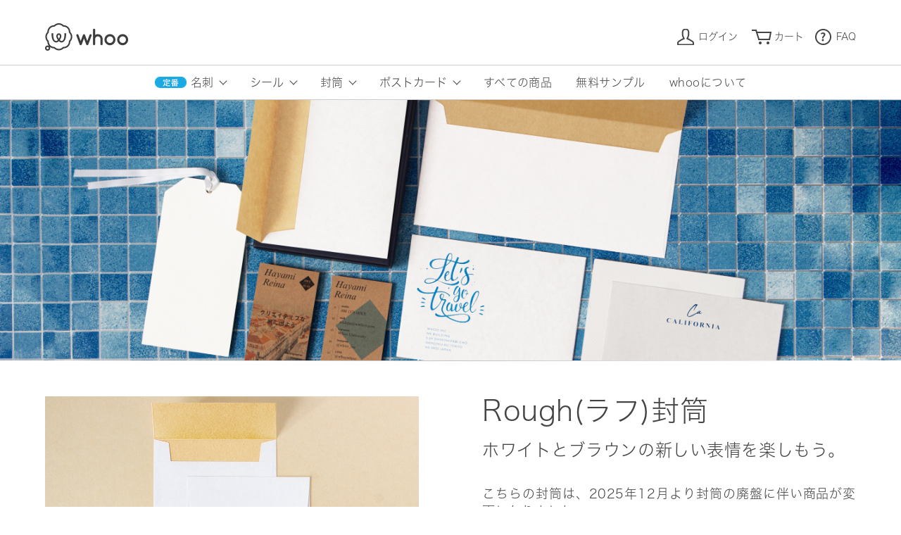

--- FILE ---
content_type: text/html; charset=UTF-8
request_url: https://whoowhoo.com/styles/rough-envelope/
body_size: 69914
content:
<!DOCTYPE html>
<html lang="ja">
  <head>
    <meta charset="utf-8">
    <meta name="viewport" content="width=device-width, initial-scale=1">
    <title>Rough(ラフ)封筒 | カスタムデザイン名刺 whoo</title>
    <meta name="description" content="Rough(ラフ)封筒 | おしゃれな名刺作成ならwhoo（フー）。カスタムデザイン名刺whooでは世界中のプロデザイナーが作成したおしゃれな名刺デザインが豊富！QRコードやお気に入りの写真も使える！高品質な紙、選べるサイズ、個性的なスタイルの名刺が誰でも簡単に作成できます。">
    <meta name="keywords" content="Rough(ラフ)封筒,名刺おしゃれ,名刺デザイン,名刺作成,名刺印刷,ショップカードおしゃれ,ショップカードデザイン,ショップカード作成,whoo,フー,ふー">
    <meta property="og:title" content="カスタムデザイン名刺 whoo">
    <meta property="og:url" content="https://whoowhoo.com/">
    <meta property="og:type" content="website">
    <meta property="og:image" content="https://whoowhoo.com/assets/img/banner/topslide/17687876790.87881200.png">
    <meta property="og:description" content="おしゃれな名刺作成ならwhoo（フー）。カスタムデザイン名刺whooでは世界中のプロデザイナーが作成したおしゃれな名刺デザインが豊富！QRコードやお気に入りの写真も使える！高品質な紙、選べるサイズ、個性的なスタイルの名刺が誰でも簡単に作成できます。">
        <meta name="thumbnail" content="https://whoowhoo.com/assets/img/common/thumbnail.jpg" />
    <meta name="google-site-verification" content="mHuwe5B6BTdpQ9q4ZCRQrjV7bHZXfl_KLVvxFk5L2rQ" />
    <link rel="shortcut icon" href="/assets/img/common/favicon.ico">
    <link rel="icon" href="/assets/img/common/favicon.png">
    <link rel="apple-touch-icon" href="/assets/img/common/apple-touch-icon.png">
    <link href="/assets/css/styles.css?v=1769332984" rel="stylesheet">
    <link href="https://fonts.googleapis.com/icon?family=Material+Icons" rel="stylesheet">
            <!-- Google Tag Manager -->
    <script>(function(w,d,s,l,i){w[l]=w[l]||[];w[l].push({'gtm.start':
    new Date().getTime(),event:'gtm.js'});var f=d.getElementsByTagName(s)[0],
    j=d.createElement(s),dl=l!='dataLayer'?'&l='+l:'';j.async=true;j.src='https://www.googletagmanager.com/gtm.js?id='+i+dl;f.parentNode.insertBefore(j,f);
    })(window,document,'script','dataLayer','GTM-PP7JCQ9');</script>
    <!-- End Google Tag Manager -->
        <script src="/assets/js/manifest.js?v=1769332984"></script>
    <script src="/assets/js/vendor.js?v=1769332984"></script>
    <script src="/assets/js/common.js?v=1769332984"></script>
    <script src="//typesquare.com/accessor/apiscript/typesquare.js?66fdfb936a6049eab06632b1ac1e02e5&fadein=0"></script>
        <script src="/assets/js/style_detail.js?v=1769332984"></script>
    <!--
    <PageMap>
      <DataObject type="thumbnail">
        <Attribute name="src" value="https://whoowhoo.com/assets/img/common/thumbnail.jpg"/>
        <Attribute name="width" value="750"/>
        <Attribute name="height" value="694"/>
      </DataObject>
    </PageMap>
-->
  </head>
  <body>
        <!-- Google Tag Manager (noscript) -->
    <noscript><iframe src="https://www.googletagmanager.com/ns.html?id=GTM-PP7JCQ9"
    height="0" width="0" style="display:none;visibility:hidden"></iframe></noscript>
    <!-- End Google Tag Manager (noscript) -->
        <div class="t-wrapper">
      <header class="o-header__nopb">
        <div class="o-header__inner__top">
          <h1><a class="a-siteLogo" href="/">whoo</a></h1>
          <nav class="m-subNav o-header__subNav">
            <ul class="m-subNav__lists">
              <li class="m-subNav__list">
                                <button class="a-userIcon js-modal-button" type="button" data-modal-name="member" data-tab-name="member" data-tab-group="headerMember">ログイン</button>
                              </li>
              <li class="m-subNav__list">
                      <button class="a-cartIcon js-modal-button" type="button" data-modal-name="cart">カート</button>
              </li>
              <li class="m-subNav__list">
                <button class="a-helpIcon js-link-button" href="/faq/">FAQ</button>
              </li>
                          </ul>
          </nav>
        </div>
        <hr>
        <div class="o-header__inner__bottom">
          <nav class="m-globalNav">
            <ul class="m-globalNav__lists">
                            <li class="m-globalNav__list">
                                <span class="m-globalNav__badge"><img src="/assets/img/badge/badge_classic.png" srcset="/assets/img/badge/badge_classic@2x.png 2x"></span>
                                <button class="a-globalLink js-modal-button m-globalNav__arw" type="button" data-modal-name="create" data-category-name="card">名刺</button>
              </li>
                            <li class="m-globalNav__list">
                                <button class="a-globalLink js-modal-button m-globalNav__arw" type="button" data-modal-name="create" data-category-name="seal">シール</button>
              </li>
                            <li class="m-globalNav__list">
                                <button class="a-globalLink js-modal-button m-globalNav__arw" type="button" data-modal-name="create" data-category-name="envelope">封筒</button>
              </li>
                            <li class="m-globalNav__list">
                                <button class="a-globalLink js-modal-button m-globalNav__arw" type="button" data-modal-name="create" data-category-name="postcard">ポストカード</button>
              </li>
                            <li class="m-globalNav__list"><a class="a-globalLink" href="/styles/">すべての商品</a></li>
              <li class="m-globalNav__list"><a class="a-globalLink" href="/sample/">無料サンプル</a></li>
              <li class="m-globalNav__list"><a class="a-globalLink" href="/about/">whooについて</a></li>
            </ul>
          </nav>
        </div>
            </header>

            <div class="o-overlay js-modal" data-modal-name="member">
  <aside class="o-modal js-modal-content">
    <button class="a-closeButton o-modal__closeButton js-close" type="button">閉じる</button>
    <h1 class="a-modalLogo"><img src="/assets/img/logo/logo_modal.png" srcset="/assets/img/logo/logo_modal@2x.png 2x"></h1>
    <ul class="m-tabButton">
      <li class="a-tabButton js-tab-button" tabIndex="0" data-tab-name="member" data-tab-group="headerMember">会員登録</li>
      <li class="a-tabButton js-tab-button is-active" data-tab-name="login" data-tab-group="headerMember">ログイン</li>
    </ul>
    <div class="o-modal__wrap js-tab is-active" data-tab-name="login" data-tab-group="headerMember">
      <div class="o-modal__wrap__item">
        <h2 class="a-modalTitle">メールアドレスでログイン</h2>
        <div class="o-modal__wrap__item__login">
          <form method="POST" class="js-login-form" autocomplete="off" >
            <p class="m-alert m-alert--dang js-error-message"></p>
            <label class="m-input o-modal__wrap__item__login__input"><span class="a-inputTitle m-input__title">メール</span>
              <input class="a-input" type="text" name="loginid" value="" autocomplete="off">
            </label>
            <label class="m-input o-modal__wrap__item__login__input"><span class="a-inputTitle m-input__title">パスワード</span>
              <input class="a-input" type="password" name="wordpass" value="" autocomplete="off">
            </label>
            <label class="m-input__inner">
              <input class="a-checkboxInput" type="checkbox"><span class="a-checkboxLabel">ログイン情報を保存する</span>
            </label>
            <button type="button" class="a-button--login m-input__loginButton js-login-button">ログイン</button>
            <input type="hidden" name="token" value="1769332984" />
            <p class="m-inputForgotpass"><a class="a-forgotpassLink" href="/forgotpass/">パスワードをお忘れですか？</a></p>
          </form>
        </div>
      </div>
      <div class="o-modal__wrap__item">
        <h2 class="a-modalTitle">Amazonアカウントでログイン</h2>
        <div class="m-modalSnsButton">
          <!--          <a class="a-snsButton m-modalSnsButton__facebook" href="/oauth/auth.php?provider_id=Facebook">Facebookでログイン</a>-->
          <!--          <a class="a-snsButton m-modalSnsButton__instagram" href="/oauth/auth.php?provider_id=Instagram">Instagramでログイン</a>-->
          <p class="a-inputTitle m-input__title">Amazonアカウント</p>
          <div id="js-amazonPayButton"></div>
        </div>
      </div>
    </div>
    <div class="o-modal__regist_wrap js-tab" data-tab-name="member" data-tab-group="headerMember">
      <div class="o-modal__description">
        デザインの保存やご注文には会員登録が必要です
      </div>
      <div class="o-modal__wrap is-active">
        <div class="o-modal__wrap__item">
          <h2 class="a-modalTitle">メールアドレスで会員登録する</h2>
          <div class="o-modal__wrap__item__login">
            <form method="POST" class="js-add-member-form" action="/api/add_member/" autocomplete="off" >
              <p class="m-alert m-alert--dang js-error-add-member-message"></p>
              <label class="m-input o-modal__wrap__item__login__input">
                <p class="a-inputTitle m-input__title">メール</p>
                <input class="a-input js-member-mail" type="text" name="mail" autocomplete="off">
              </label>
              <label class="m-input o-modal__wrap__item__login__input">
                <p class="a-inputTitle m-input__title">パスワード</p>
                <input class="a-input js-member-pass" type="password" name="pass" autocomplete="off">
              </label>
              <label class="m-input__inner">
                <input class="a-checkboxInput js-add-member-check" type="checkbox"><span class="a-checkboxLabel"><a href="/terms/" target="_blank">利用規約</a>に同意する</span>
              </label>
              <label class="m-input__inner">
                <input class="a-checkboxInput js-add-member-check" type="checkbox"><span class="a-checkboxLabel"><a href="/assets/pdf/whoo3.4.2.3個人情報取扱い同意書_会員登録.pdf" target="_blank">個人情報取り扱い同意書</a>に同意する</span>
              </label>
              <button type="button" class="a-button--login m-input__loginButton js-add-member-button">会員登録</button>
            </form>
            <p class="m-inputForgotpass"><a class="a-forgotpassLink" href="/forgotpass/">パスワードをお忘れですか？</a></p>
          </div>
        </div>
        <div class="o-modal__wrap__item">
          <h2 class="a-modalTitle">Amazonアカウントで会員登録する</h2>
          <div class="m-modalSnsButton">
            <!--          <a class="a-snsButton m-modalSnsButton__facebook" href="/oauth/auth.php?provider_id=Facebook">Facebookでログイン</a>-->
            <!--          <a class="a-snsButton m-modalSnsButton__instagram" href="/oauth/auth.php?provider_id=Instagram">Instagramでログイン</a>-->
            <p class="a-inputTitle m-input__title">Amazonアカウント</p>
            <div id="js-amazonPayButton1"></div>
          </div>
        </div>
      </div>
    </div>
  </aside>
</div>
            <div class="o-overlay js-modal" data-modal-name="cart">
  <aside class="o-modalCart js-modal-content js-cartArea">
    <h1 class="o-modalCartTitle">カート</h1>
    <button class="a-closeButton m-modalCart__closeButton js-close" type="button">閉じる</button>
        <div class="m-modalCart">
      <div class="m-modalCart__item">
        <div class="m-modalCart__item__thumbnail"></div>
        <div class="m-modalCart__item__detail">
          <p class="a-productsName">商品は入っていません。</p>
        </div>
      </div>
    </div>
      </aside>
</div>
      <div class="o-overlay js-modal" data-modal-name="search">
	<div class="o-searchBox js-modal-content">
		<form>
			<input class="a-searchBox" type="text" placeholder="Search">
		</form>
		<button class="a-closeButton m-modalCart__closeButton js-close" type="button">閉じる</button>
	</div>
</div>


      <div class="o-overlay js-modal" data-modal-name="create">
        <aside class="o-modal--styleList js-modal-content">
          <button class="a-closeButton o-modal__closeButton js-close" type="button">閉じる</button>
          <div class="m-modalStyleWrap">
                                      <div class="m-modalStyleCategory js-category js-category-card is-active">
            <div class="m-modalStyleList">
              <div class="m-modalStyleList__item">
                <a href="/product/card/">すべての商品をみる</a>
              </div>
              <div class="m-modalStyleList__header">定番</div>
                                          <div class="m-modalStyleList__item">
                <a href="/styles/standard/" class="js-changeStyleDetail" data-style-key="standard">Standard(スタンダード)</a>
                                <span><img src="/assets/img/badge/badge_popular.png" srcset="/assets/img/badge/badge_popular@2x.png 2x"></span>
                              </div>
                            <div class="m-modalStyleList__header">特殊加工</div>
                                          <div class="m-modalStyleList__item">
                <a href="/styles/haku/" class="js-changeStyleDetail" data-style-key="haku">Haku(箔)</a>
                              </div>
                            <div class="m-modalStyleList__item">
                <a href="/styles/clear/" class="js-changeStyleDetail" data-style-key="clear">Clear(クリア)</a>
                              </div>
                            <div class="m-modalStyleList__header">こだわりの用紙</div>
                                                        <div class="m-modalStyleList__item">
                <a href="/styles/Bananapaper/" class="js-changeStyleDetail" data-style-key="Bananapaper">Banana Paper(バナナペーパー)</a>
                                <span><img src="/assets/img/badge/badge_new.png" srcset="/assets/img/badge/badge_new@2x.png 2x"></span>
                              </div>
                                          <div class="m-modalStyleList__item">
                <a href="/styles/limex/" class="js-changeStyleDetail" data-style-key="limex">LIMEX(ライメックス)</a>
                                <span><img src="/assets/img/badge/badge_new.png" srcset="/assets/img/badge/badge_new@2x.png 2x"></span>
                              </div>
                                          <div class="m-modalStyleList__item">
                <a href="/styles/kraft/" class="js-changeStyleDetail" data-style-key="kraft">Kraft(クラフト)</a>
                              </div>
                                          <div class="m-modalStyleList__item">
                <a href="/styles/neon/" class="js-changeStyleDetail" data-style-key="neon">Neon(ネオン)</a>
                              </div>
                                          <div class="m-modalStyleList__item">
                <a href="/styles/dark/" class="js-changeStyleDetail" data-style-key="dark">Dark(ダーク)</a>
                              </div>
                            <div class="m-modalStyleList__header">複数の写真を入れる</div>
                                          <div class="m-modalStyleList__item">
                <a href="/styles/pics/" class="js-changeStyleDetail" data-style-key="pics">Pics(ピクス)</a>
                              </div>
                            <div class="m-modalStyleList__header">自分のデータでつくる</div>
              <div class="m-modalStyleList__item"><a href="/mydata/">データ入稿</a></div>
            </div>
                        <div class="m-modalStyleInfo is-active js-styleDetails js-styleDetail-standard">
              <h3 class="m-modalStyleInfo__title">Standard(スタンダード)</h3>
              <div class="m-modalStyleInfo__image">
                <a href="/styles/standard/">
                  <img src="/assets/img/banner/style/15965956430.79739200.jpg">
                </a>
              </div>
              <div class="m-modalStyleInfo__description">whooの標準スタイルです。頼もしい厚みのある、高品質な紙を厳選しました。</div>
              <div class="m-modalStyleInfo__link"><a class="a-arrowLinkBule--L" href="/styles/standard/">詳細をみる</a></div>
            </div>
                        <div class="m-modalStyleInfo js-styleDetails js-styleDetail-haku">
              <h3 class="m-modalStyleInfo__title">Haku(箔)</h3>
              <div class="m-modalStyleInfo__image">
                <a href="/styles/haku/">
                  <img src="/assets/img/banner/style/16048858590.40090100.jpg">
                </a>
              </div>
              <div class="m-modalStyleInfo__description">立体的で上質な光沢を持つ金銀箔が美しいスタイルです。</div>
              <div class="m-modalStyleInfo__link"><a class="a-arrowLinkBule--L" href="/styles/haku/">詳細をみる</a></div>
            </div>
                        <div class="m-modalStyleInfo js-styleDetails js-styleDetail-clear">
              <h3 class="m-modalStyleInfo__title">Clear(クリア)</h3>
              <div class="m-modalStyleInfo__image">
                <a href="/styles/clear/">
                  <img src="/assets/img/banner/style/15935741530.54980700.jpg">
                </a>
              </div>
              <div class="m-modalStyleInfo__description">立体感のあるクリアニスの輝きが、目に鮮やかなスタイルです。</div>
              <div class="m-modalStyleInfo__link"><a class="a-arrowLinkBule--L" href="/styles/clear/">詳細をみる</a></div>
            </div>
                        <div class="m-modalStyleInfo js-styleDetails js-styleDetail-kraft">
              <h3 class="m-modalStyleInfo__title">Kraft(クラフト)</h3>
              <div class="m-modalStyleInfo__image">
                <a href="/styles/kraft/">
                  <img src="/assets/img/banner/style/15935715720.08990100.jpg">
                </a>
              </div>
              <div class="m-modalStyleInfo__description">細かなチリも魅力的な、古紙で作られたクラフトペーパー。</div>
              <div class="m-modalStyleInfo__link"><a class="a-arrowLinkBule--L" href="/styles/kraft/">詳細をみる</a></div>
            </div>
                        <div class="m-modalStyleInfo js-styleDetails js-styleDetail-neon">
              <h3 class="m-modalStyleInfo__title">Neon(ネオン)</h3>
              <div class="m-modalStyleInfo__image">
                <a href="/styles/neon/">
                  <img src="/assets/img/banner/style/15935716240.58421800.png">
                </a>
              </div>
              <div class="m-modalStyleInfo__description">鮮やかでフレッシュな5色のカラーが、名刺デザインのスパイスに。</div>
              <div class="m-modalStyleInfo__link"><a class="a-arrowLinkBule--L" href="/styles/neon/">詳細をみる</a></div>
            </div>
                        <div class="m-modalStyleInfo js-styleDetails js-styleDetail-dark">
              <h3 class="m-modalStyleInfo__title">Dark(ダーク)</h3>
              <div class="m-modalStyleInfo__image">
                <a href="/styles/dark/">
                  <img src="/assets/img/banner/style/15935716580.10458500.png">
                </a>
              </div>
              <div class="m-modalStyleInfo__description">上品で重厚な5色のカラーは、名刺デザインをグッと引き締めます。</div>
              <div class="m-modalStyleInfo__link"><a class="a-arrowLinkBule--L" href="/styles/dark/">詳細をみる</a></div>
            </div>
                        <div class="m-modalStyleInfo js-styleDetails js-styleDetail-pics">
              <h3 class="m-modalStyleInfo__title">Pics(ピクス)</h3>
              <div class="m-modalStyleInfo__image">
                <a href="/styles/pics/">
                  <img src="/assets/img/banner/style/16328041480.94195900.jpg">
                </a>
              </div>
              <div class="m-modalStyleInfo__description">１つのデザインに最大５０種類の写真が使用できるスタイルです。</div>
              <div class="m-modalStyleInfo__link"><a class="a-arrowLinkBule--L" href="/styles/pics/">詳細をみる</a></div>
            </div>
                        <div class="m-modalStyleInfo js-styleDetails js-styleDetail-Bananapaper">
              <h3 class="m-modalStyleInfo__title">Banana Paper(バナナペーパー)</h3>
              <div class="m-modalStyleInfo__image">
                <a href="/styles/Bananapaper/">
                  <img src="/assets/img/banner/style/17544454870.16663800.png">
                </a>
              </div>
              <div class="m-modalStyleInfo__description">バナナの茎をアップサイクルしたエシカル素材「バナナぺーパー」。</div>
              <div class="m-modalStyleInfo__link"><a class="a-arrowLinkBule--L" href="/styles/Bananapaper/">詳細をみる</a></div>
            </div>
                        <div class="m-modalStyleInfo js-styleDetails js-styleDetail-limex">
              <h3 class="m-modalStyleInfo__title">LIMEX(ライメックス)</h3>
              <div class="m-modalStyleInfo__image">
                <a href="/styles/limex/">
                  <img src="/assets/img/banner/style/17624113920.13645800.png">
                </a>
              </div>
              <div class="m-modalStyleInfo__description">石灰石から生まれたLIMEXシートを使用した名刺は、水資源を守る新素材です。</div>
              <div class="m-modalStyleInfo__link"><a class="a-arrowLinkBule--L" href="/styles/limex/">詳細をみる</a></div>
            </div>
                        <div class="m-modalStyleInfo js-styleDetails js-styleDetail-white-seal">
              <h3 class="m-modalStyleInfo__title">White(白色)シール</h3>
              <div class="m-modalStyleInfo__image">
                <a href="/styles/white-seal/">
                  <img src="/assets/img/banner/style/16104379590.99185300.jpg">
                </a>
              </div>
              <div class="m-modalStyleInfo__description">どんな商品にもマッチする白い紙のシールです。</div>
              <div class="m-modalStyleInfo__link"><a class="a-arrowLinkBule--L" href="/styles/white-seal/">詳細をみる</a></div>
            </div>
                        <div class="m-modalStyleInfo js-styleDetails js-styleDetail-clear-seal">
              <h3 class="m-modalStyleInfo__title">Clear(透明)シール</h3>
              <div class="m-modalStyleInfo__image">
                <a href="/styles/clear-seal/">
                  <img src="/assets/img/banner/style/16104382820.39898100.jpg">
                </a>
              </div>
              <div class="m-modalStyleInfo__description">デザインや用途によって、多彩な表現が可能な透明シール。</div>
              <div class="m-modalStyleInfo__link"><a class="a-arrowLinkBule--L" href="/styles/clear-seal/">詳細をみる</a></div>
            </div>
                        <div class="m-modalStyleInfo js-styleDetails js-styleDetail-kraft-seal">
              <h3 class="m-modalStyleInfo__title">Kraft(クラフト)シール</h3>
              <div class="m-modalStyleInfo__image">
                <a href="/styles/kraft-seal/">
                  <img src="/assets/img/banner/style/16104391310.60307300.jpg">
                </a>
              </div>
              <div class="m-modalStyleInfo__description">ナチュラルな風合いが、優しさとぬくもりを感じるシールです。</div>
              <div class="m-modalStyleInfo__link"><a class="a-arrowLinkBule--L" href="/styles/kraft-seal/">詳細をみる</a></div>
            </div>
                        <div class="m-modalStyleInfo js-styleDetails js-styleDetail-kiritori-seal">
              <h3 class="m-modalStyleInfo__title">Kiritori(キリトリ)シール</h3>
              <div class="m-modalStyleInfo__image">
                <a href="/styles/kiritori-seal/">
                  <img src="/assets/img/banner/style/16104392910.71147600.jpg">
                </a>
              </div>
              <div class="m-modalStyleInfo__description">使いたい分だけ大切に。1枚ずつキリトリできるシールです。</div>
              <div class="m-modalStyleInfo__link"><a class="a-arrowLinkBule--L" href="/styles/kiritori-seal/">詳細をみる</a></div>
            </div>
                        <div class="m-modalStyleInfo js-styleDetails js-styleDetail-cotton-envelope">
              <h3 class="m-modalStyleInfo__title">Cotton(コットン)封筒</h3>
              <div class="m-modalStyleInfo__image">
                <a href="/styles/cotton-envelope/">
                  <img src="/assets/img/banner/style/16161426080.36393500.jpg">
                </a>
              </div>
              <div class="m-modalStyleInfo__description">コットンの優しい風合いと上品な質感が感じられる封筒です。</div>
              <div class="m-modalStyleInfo__link"><a class="a-arrowLinkBule--L" href="/styles/cotton-envelope/">詳細をみる</a></div>
            </div>
                        <div class="m-modalStyleInfo js-styleDetails js-styleDetail-mix-gray-envelope">
              <h3 class="m-modalStyleInfo__title">Mix Gray(ミックスグレー)封筒</h3>
              <div class="m-modalStyleInfo__image">
                <a href="/styles/mix-gray-envelope/">
                  <img src="/assets/img/banner/style/16161432960.00030500.jpg">
                </a>
              </div>
              <div class="m-modalStyleInfo__description">古紙配合率70%以上、環境に配慮されたミックス素材。</div>
              <div class="m-modalStyleInfo__link"><a class="a-arrowLinkBule--L" href="/styles/mix-gray-envelope/">詳細をみる</a></div>
            </div>
                        <div class="m-modalStyleInfo js-styleDetails js-styleDetail-rough-envelope">
              <h3 class="m-modalStyleInfo__title">Rough(ラフ)封筒</h3>
              <div class="m-modalStyleInfo__image">
                <a href="/styles/rough-envelope/">
                  <img src="/assets/img/banner/style/16161438200.70681800.jpg">
                </a>
              </div>
              <div class="m-modalStyleInfo__description">外側は白色、封を開けるとブラウンのクラフト紙が登場します。</div>
              <div class="m-modalStyleInfo__link"><a class="a-arrowLinkBule--L" href="/styles/rough-envelope/">詳細をみる</a></div>
            </div>
                        <div class="m-modalStyleInfo js-styleDetails js-styleDetail-fastcard">
              <h3 class="m-modalStyleInfo__title">Fast Card(ファストカード)</h3>
              <div class="m-modalStyleInfo__image">
                <a href="/styles/fastcard/">
                  <img src="/assets/img/banner/style/16296821790.24305400.jpg">
                </a>
              </div>
              <div class="m-modalStyleInfo__description">必要な枚数を素早くお届け。10枚からご注文可能なカードです。</div>
              <div class="m-modalStyleInfo__link"><a class="a-arrowLinkBule--L" href="/styles/fastcard/">詳細をみる</a></div>
            </div>
                        <div class="m-modalStyleInfo js-styleDetails js-styleDetail-procard">
              <h3 class="m-modalStyleInfo__title">Pro Card(プロカード)</h3>
              <div class="m-modalStyleInfo__image">
                <a href="/styles/procard/">
                  <img src="/assets/img/banner/style/16296843400.46380600.jpg">
                </a>
              </div>
              <div class="m-modalStyleInfo__description">プロクオリティの高品質なカードです。</div>
              <div class="m-modalStyleInfo__link"><a class="a-arrowLinkBule--L" href="/styles/procard/">詳細をみる</a></div>
            </div>
                        <div class="m-modalStyleInfo js-styleDetails js-styleDetail-picscard">
              <h3 class="m-modalStyleInfo__title">Pics Card(ピクスカード)</h3>
              <div class="m-modalStyleInfo__image">
                <a href="/styles/picscard/">
                  <img src="/assets/img/banner/style/16296837470.03959400.jpg">
                </a>
              </div>
              <div class="m-modalStyleInfo__description">1つのデザインに最大10種類までの写真を使用可能です。</div>
              <div class="m-modalStyleInfo__link"><a class="a-arrowLinkBule--L" href="/styles/picscard/">詳細をみる</a></div>
            </div>
                        </div>
                                                    <div class="m-modalStyleCategory js-category js-category-seal">
            <div class="m-modalStyleList">
              <div class="m-modalStyleList__item m-modalStyleList__item__thick">
                <a href="/product/seal/">すべての商品をみる</a>
              </div>
                            <div class="m-modalStyleList__item m-modalStyleList__item__thick">
                <a href="/styles/white-seal/" class="js-changeStyleDetail" data-style-key="white-seal">White(白色)シール</a>
                              </div>
                            <div class="m-modalStyleList__item m-modalStyleList__item__thick">
                <a href="/styles/clear-seal/" class="js-changeStyleDetail" data-style-key="clear-seal">Clear(透明)シール</a>
                              </div>
                            <div class="m-modalStyleList__item m-modalStyleList__item__thick">
                <a href="/styles/kraft-seal/" class="js-changeStyleDetail" data-style-key="kraft-seal">Kraft(クラフト)シール</a>
                              </div>
                            <div class="m-modalStyleList__item m-modalStyleList__item__thick">
                <a href="/styles/kiritori-seal/" class="js-changeStyleDetail" data-style-key="kiritori-seal">Kiritori(キリトリ)シール</a>
                              </div>
                            <div class="m-modalStyleList__item m-modalStyleList__item__thick">
                <a href="/mydata/">データ入稿</a>
              </div>
            </div>
                        <div class="m-modalStyleInfo js-styleDetails js-styleDetail-white-seal">
              <h3 class="m-modalStyleInfo__title">White(白色)シール</h3>
              <div class="m-modalStyleInfo__image">
                <a href="/styles/white-seal/">
                  <img src="/assets/img/banner/style/16104379590.99185300.jpg">
                </a>
              </div>
              <div class="m-modalStyleInfo__description">どんな商品にもマッチする白い紙のシールです。</div>
              <div class="m-modalStyleInfo__link"><a class="a-arrowLinkBule--L" href="/styles/white-seal/">詳細をみる</a></div>
            </div>
                        <div class="m-modalStyleInfo js-styleDetails js-styleDetail-clear-seal">
              <h3 class="m-modalStyleInfo__title">Clear(透明)シール</h3>
              <div class="m-modalStyleInfo__image">
                <a href="/styles/clear-seal/">
                  <img src="/assets/img/banner/style/16104382820.39898100.jpg">
                </a>
              </div>
              <div class="m-modalStyleInfo__description">デザインや用途によって、多彩な表現が可能な透明シール。</div>
              <div class="m-modalStyleInfo__link"><a class="a-arrowLinkBule--L" href="/styles/clear-seal/">詳細をみる</a></div>
            </div>
                        <div class="m-modalStyleInfo js-styleDetails js-styleDetail-kraft-seal">
              <h3 class="m-modalStyleInfo__title">Kraft(クラフト)シール</h3>
              <div class="m-modalStyleInfo__image">
                <a href="/styles/kraft-seal/">
                  <img src="/assets/img/banner/style/16104391310.60307300.jpg">
                </a>
              </div>
              <div class="m-modalStyleInfo__description">ナチュラルな風合いが、優しさとぬくもりを感じるシールです。</div>
              <div class="m-modalStyleInfo__link"><a class="a-arrowLinkBule--L" href="/styles/kraft-seal/">詳細をみる</a></div>
            </div>
                        <div class="m-modalStyleInfo js-styleDetails js-styleDetail-kiritori-seal">
              <h3 class="m-modalStyleInfo__title">Kiritori(キリトリ)シール</h3>
              <div class="m-modalStyleInfo__image">
                <a href="/styles/kiritori-seal/">
                  <img src="/assets/img/banner/style/16104392910.71147600.jpg">
                </a>
              </div>
              <div class="m-modalStyleInfo__description">使いたい分だけ大切に。1枚ずつキリトリできるシールです。</div>
              <div class="m-modalStyleInfo__link"><a class="a-arrowLinkBule--L" href="/styles/kiritori-seal/">詳細をみる</a></div>
            </div>
                        </div>
                                                    <div class="m-modalStyleCategory js-category js-category-envelope">
            <div class="m-modalStyleList">
              <div class="m-modalStyleList__item m-modalStyleList__item__thick">
                <a href="/product/envelope/">すべての商品をみる</a>
              </div>
                            <div class="m-modalStyleList__item m-modalStyleList__item__thick">
                <a href="/styles/cotton-envelope/" class="js-changeStyleDetail" data-style-key="cotton-envelope">Cotton(コットン)封筒</a>
                              </div>
                            <div class="m-modalStyleList__item m-modalStyleList__item__thick">
                <a href="/styles/mix-gray-envelope/" class="js-changeStyleDetail" data-style-key="mix-gray-envelope">Mix Gray(ミックスグレー)封筒</a>
                              </div>
                            <div class="m-modalStyleList__item m-modalStyleList__item__thick">
                <a href="/styles/rough-envelope/" class="js-changeStyleDetail" data-style-key="rough-envelope">Rough(ラフ)封筒</a>
                              </div>
                            <div class="m-modalStyleList__item m-modalStyleList__item__thick">
                <a href="/mydata/">データ入稿</a>
              </div>
            </div>
                        <div class="m-modalStyleInfo js-styleDetails js-styleDetail-cotton-envelope">
              <h3 class="m-modalStyleInfo__title">Cotton(コットン)封筒</h3>
              <div class="m-modalStyleInfo__image">
                <a href="/styles/cotton-envelope/">
                  <img src="/assets/img/banner/style/16161426080.36393500.jpg">
                </a>
              </div>
              <div class="m-modalStyleInfo__description">コットンの優しい風合いと上品な質感が感じられる封筒です。</div>
              <div class="m-modalStyleInfo__link"><a class="a-arrowLinkBule--L" href="/styles/cotton-envelope/">詳細をみる</a></div>
            </div>
                        <div class="m-modalStyleInfo js-styleDetails js-styleDetail-mix-gray-envelope">
              <h3 class="m-modalStyleInfo__title">Mix Gray(ミックスグレー)封筒</h3>
              <div class="m-modalStyleInfo__image">
                <a href="/styles/mix-gray-envelope/">
                  <img src="/assets/img/banner/style/16161432960.00030500.jpg">
                </a>
              </div>
              <div class="m-modalStyleInfo__description">古紙配合率70%以上、環境に配慮されたミックス素材。</div>
              <div class="m-modalStyleInfo__link"><a class="a-arrowLinkBule--L" href="/styles/mix-gray-envelope/">詳細をみる</a></div>
            </div>
                        <div class="m-modalStyleInfo js-styleDetails js-styleDetail-rough-envelope">
              <h3 class="m-modalStyleInfo__title">Rough(ラフ)封筒</h3>
              <div class="m-modalStyleInfo__image">
                <a href="/styles/rough-envelope/">
                  <img src="/assets/img/banner/style/16161438200.70681800.jpg">
                </a>
              </div>
              <div class="m-modalStyleInfo__description">外側は白色、封を開けるとブラウンのクラフト紙が登場します。</div>
              <div class="m-modalStyleInfo__link"><a class="a-arrowLinkBule--L" href="/styles/rough-envelope/">詳細をみる</a></div>
            </div>
                        </div>
                                                    <div class="m-modalStyleCategory js-category js-category-postcard">
            <div class="m-modalStyleList">
              <div class="m-modalStyleList__item m-modalStyleList__item__thick">
                <a href="/product/postcard/">すべての商品をみる</a>
              </div>
                            <div class="m-modalStyleList__item m-modalStyleList__item__thick">
                <a href="/styles/fastcard/" class="js-changeStyleDetail" data-style-key="fastcard">Fast Card(ファストカード)</a>
                              </div>
                            <div class="m-modalStyleList__item m-modalStyleList__item__thick">
                <a href="/styles/procard/" class="js-changeStyleDetail" data-style-key="procard">Pro Card(プロカード)</a>
                                <span><img src="/assets/img/badge/badge_new.png" srcset="/assets/img/badge/badge_new@2x.png 2x"></span>
                              </div>
                            <div class="m-modalStyleList__item m-modalStyleList__item__thick">
                <a href="/styles/picscard/" class="js-changeStyleDetail" data-style-key="picscard">Pics Card(ピクスカード)</a>
                                <span><img src="/assets/img/badge/badge_new.png" srcset="/assets/img/badge/badge_new@2x.png 2x"></span>
                              </div>
                            <div class="m-modalStyleList__item m-modalStyleList__item__thick">
                <a href="/mydata/">データ入稿</a>
              </div>
            </div>
                        <div class="m-modalStyleInfo js-styleDetails js-styleDetail-fastcard">
              <h3 class="m-modalStyleInfo__title">Fast Card(ファストカード)</h3>
              <div class="m-modalStyleInfo__image">
                <a href="/styles/fastcard/">
                  <img src="/assets/img/banner/style/16296821790.24305400.jpg">
                </a>
              </div>
              <div class="m-modalStyleInfo__description">必要な枚数を素早くお届け。10枚からご注文可能なカードです。</div>
              <div class="m-modalStyleInfo__link"><a class="a-arrowLinkBule--L" href="/styles/fastcard/">詳細をみる</a></div>
            </div>
                        <div class="m-modalStyleInfo js-styleDetails js-styleDetail-procard">
              <h3 class="m-modalStyleInfo__title">Pro Card(プロカード)</h3>
              <div class="m-modalStyleInfo__image">
                <a href="/styles/procard/">
                  <img src="/assets/img/banner/style/16296843400.46380600.jpg">
                </a>
              </div>
              <div class="m-modalStyleInfo__description">プロクオリティの高品質なカードです。</div>
              <div class="m-modalStyleInfo__link"><a class="a-arrowLinkBule--L" href="/styles/procard/">詳細をみる</a></div>
            </div>
                        <div class="m-modalStyleInfo js-styleDetails js-styleDetail-picscard">
              <h3 class="m-modalStyleInfo__title">Pics Card(ピクスカード)</h3>
              <div class="m-modalStyleInfo__image">
                <a href="/styles/picscard/">
                  <img src="/assets/img/banner/style/16296837470.03959400.jpg">
                </a>
              </div>
              <div class="m-modalStyleInfo__description">1つのデザインに最大10種類までの写真を使用可能です。</div>
              <div class="m-modalStyleInfo__link"><a class="a-arrowLinkBule--L" href="/styles/picscard/">詳細をみる</a></div>
            </div>
                        </div>
                          
          </div>
        </aside>
      </div>



<section class="o-stylePrintinfinity">
  <div class="o-stylePrintinfinity__inner">
    <a href="/styles/rough-envelope/designs/"><img class="o-stylePrintinfinity__hero" src="/assets/img/banner/style/17663845130.44600400.jpg" srcset="/assets/img/banner/style/17663845130.45239800@2x.jpg 2x" alt="オシャレな名刺デザインwhoo-Rough(ラフ)封筒"></a>
  </div>
</section>
<section class="o-aboutCard">
  <div class="o-aboutCard__inner">
    <div class="m-aboutMaterial">
      <div class="m-aboutMaterial__thumbnail"><img src="/assets/img/banner/style/17663859960.61570500.png" srcset="/assets/img/banner/style/17663859960.61776000@2x.png 2x" alt="オシャレな名刺デザインwhoo-Rough(ラフ)封筒"></div>
      <div class="m-aboutMaterial__main">
        <h1 class="a-title--stylesTypeHeroCatch o-stylePrintinfinity__title--catch">Rough(ラフ)封筒</h1>
        <h1 class="a-title--material m-aboutMaterial__main__title">ホワイトとブラウンの新しい表情を楽しもう。</h1>
        <p class="a-aboutMaterialLead">こちらの封筒は、2025年12月より封筒の廃盤に伴い商品が変更になりました。<br />
以前の商品と同様に外側は白色、封をあけるブラウンの色があらわれる仕様は変わりません。<br />
森林認証紙と再生紙を使用した、より環境に配慮した封筒になりました。<br />
<br />
紙の質感がやや異なるためご希望のお客様へはサンプルをお送りしております。<br />
サンプルご希望の方は、カスタマーサポートへご連絡ください。<br />
<br />
外側は白色、封を開けるとブラウンのクラフト紙が登場します。<br />
2色の対比が楽しいリバーシブル風の封筒は、ナチュラルな温もりとさりげない遊び心でいっぱいです。<br />
<br />
<br />
※ご注文が確定してから５営業日後の出荷となります。<br />
※片面1色印刷のみとなります。<br />
※印刷色は「Black(黒)」「Gray(グレー)」「Brown(茶)」「Dark Blue(ネイビー)」「Blue(ブルー)」「Dark Green(モスグリーン)」「Pink(ピンク)」からお選びいただけます。<br />
</p>
        <div class="m-aboutMaterial__main__link">
          <a class="a-arrowLinkBule" href="/styles/rough-envelope/designs/">デザインをみる</a>
                    <a class="a-arrowLinkBule" href="/mydata/">データ入稿はこちら</a>
                  </div>
      </div>
    </div>

    
        <div class="o-aboutCard__inner__item">
      <h1 class="a-title--black o-showcase__stylesChooseSizeTitle">選べるサイズ</h1>
      <ul class="m-cardSize">
                  <li class="m-cardSize__item">
              <div class="m-cardSize__item__thumbnail shake-slow"><img src="/assets/img/styles/type-large.png" srcset="/assets/img/styles/type-large@2x.png 2x"></div>
              <p class="m-cardSize__item__name a-cardType">Large(A4サイズ)</p>
              <div class="m-cardSize__item__link">
                <a class="a-arrowLinkBule--S" href="/styles/rough-envelope/designs/large/">デザインをみる</a>
              </div>
          </li>
                  <li class="m-cardSize__item">
              <div class="m-cardSize__item__thumbnail shake-slow"><img src="/assets/img/styles/type-medium.png" srcset="/assets/img/styles/type-medium@2x.png 2x"></div>
              <p class="m-cardSize__item__name a-cardType">Medium(A4三つ折りサイズ)</p>
              <div class="m-cardSize__item__link">
                <a class="a-arrowLinkBule--S" href="/styles/rough-envelope/designs/medium/">デザインをみる</a>
              </div>
          </li>
                  <li class="m-cardSize__item">
              <div class="m-cardSize__item__thumbnail shake-slow"><img src="/assets/img/styles/type-letter.png" srcset="/assets/img/styles/type-letter@2x.png 2x"></div>
              <p class="m-cardSize__item__name a-cardType">Letter(ポストカードサイズ)</p>
              <div class="m-cardSize__item__link">
                <a class="a-arrowLinkBule--S" href="/styles/rough-envelope/designs/letter/">デザインをみる</a>
              </div>
          </li>
                  <li class="m-cardSize__item">
              <div class="m-cardSize__item__thumbnail shake-slow"><img src="/assets/img/styles/type-square.png" srcset="/assets/img/styles/type-square@2x.png 2x"></div>
              <p class="m-cardSize__item__name a-cardType">Square(正方形サイズ)</p>
              <div class="m-cardSize__item__link">
                <a class="a-arrowLinkBule--S" href="/styles/rough-envelope/designs/square/">デザインをみる</a>
              </div>
          </li>
              </ul>
    </div>
    
    
  </div>

      <div class="o-aboutCard__price">
    <h1 class="a-title--black o-showcase__stylesCardTitle">価格</h1>
    <div class="m-styleDetailPrice">

      <ul class="m-priceTab">
                      <li class="active js-switch-price-table" data-target="large">
          <div class="m-priceTab__nameEn"></div>
          <div class="m-priceTab__nameJp">Large(A4サイズ)</div>
        </li>
                      <li class="js-switch-price-table" data-target="medium">
          <div class="m-priceTab__nameEn"></div>
          <div class="m-priceTab__nameJp">Medium(A4三つ折りサイズ)</div>
        </li>
                      <li class="js-switch-price-table" data-target="letter">
          <div class="m-priceTab__nameEn"></div>
          <div class="m-priceTab__nameJp">Letter(ポストカードサイズ)</div>
        </li>
                      <li class="js-switch-price-table" data-target="square">
          <div class="m-priceTab__nameEn"></div>
          <div class="m-priceTab__nameJp">Square(正方形サイズ)</div>
        </li>
            </ul>

            <table class="m-priceTable js-price-table-large active">
        <thead>
          <tr>
            <th>数</th>
            <th>価格<span class="a-stylePriceTable__tax--inline">（税込）</span></th>
            <th>価格<span class="a-stylePriceTable__tax--inline">（税抜）</span></th>
          </tr>
        </thead>
        <tbody>
              <tr>
          <td class="m-priceTable__copies">20 <span class="a-stylePriceTable__cards">envelopes</span></td>
          <td class="m-priceTable__price"><span class="a-stylePriceTable__totalprice">6,523円</span></td>
          <td class="m-proceTable__price"><span class="a-stylePriceTable__baseprice">5,930円</span></td>
        </tr>
              <tr>
          <td class="m-priceTable__copies">50 <span class="a-stylePriceTable__cards">envelopes</span></td>
          <td class="m-priceTable__price"><span class="a-stylePriceTable__totalprice">7,425円</span></td>
          <td class="m-proceTable__price"><span class="a-stylePriceTable__baseprice">6,750円</span></td>
        </tr>
              <tr>
          <td class="m-priceTable__copies">100 <span class="a-stylePriceTable__cards">envelopes</span></td>
          <td class="m-priceTable__price"><span class="a-stylePriceTable__totalprice">8,657円</span></td>
          <td class="m-proceTable__price"><span class="a-stylePriceTable__baseprice">7,870円</span></td>
        </tr>
              <tr>
          <td class="m-priceTable__copies">200 <span class="a-stylePriceTable__cards">envelopes</span></td>
          <td class="m-priceTable__price"><span class="a-stylePriceTable__totalprice">11,561円</span></td>
          <td class="m-proceTable__price"><span class="a-stylePriceTable__baseprice">10,510円</span></td>
        </tr>
              <tr>
          <td class="m-priceTable__copies">300 <span class="a-stylePriceTable__cards">envelopes</span></td>
          <td class="m-priceTable__price"><span class="a-stylePriceTable__totalprice">14,465円</span></td>
          <td class="m-proceTable__price"><span class="a-stylePriceTable__baseprice">13,150円</span></td>
        </tr>
              <tr>
          <td class="m-priceTable__copies">400 <span class="a-stylePriceTable__cards">envelopes</span></td>
          <td class="m-priceTable__price"><span class="a-stylePriceTable__totalprice">17,369円</span></td>
          <td class="m-proceTable__price"><span class="a-stylePriceTable__baseprice">15,790円</span></td>
        </tr>
              <tr>
          <td class="m-priceTable__copies">500 <span class="a-stylePriceTable__cards">envelopes</span></td>
          <td class="m-priceTable__price"><span class="a-stylePriceTable__totalprice">20,273円</span></td>
          <td class="m-proceTable__price"><span class="a-stylePriceTable__baseprice">18,430円</span></td>
        </tr>
              <tr>
          <td class="m-priceTable__copies">1,000 <span class="a-stylePriceTable__cards">envelopes</span></td>
          <td class="m-priceTable__price"><span class="a-stylePriceTable__totalprice">32,483円</span></td>
          <td class="m-proceTable__price"><span class="a-stylePriceTable__baseprice">29,530円</span></td>
        </tr>
            </tbody>
      </table>
            <table class="m-priceTable js-price-table-medium">
        <thead>
          <tr>
            <th>数</th>
            <th>価格<span class="a-stylePriceTable__tax--inline">（税込）</span></th>
            <th>価格<span class="a-stylePriceTable__tax--inline">（税抜）</span></th>
          </tr>
        </thead>
        <tbody>
              <tr>
          <td class="m-priceTable__copies">20 <span class="a-stylePriceTable__cards">envelopes</span></td>
          <td class="m-priceTable__price"><span class="a-stylePriceTable__totalprice">5,258円</span></td>
          <td class="m-proceTable__price"><span class="a-stylePriceTable__baseprice">4,780円</span></td>
        </tr>
              <tr>
          <td class="m-priceTable__copies">50 <span class="a-stylePriceTable__cards">envelopes</span></td>
          <td class="m-priceTable__price"><span class="a-stylePriceTable__totalprice">5,808円</span></td>
          <td class="m-proceTable__price"><span class="a-stylePriceTable__baseprice">5,280円</span></td>
        </tr>
              <tr>
          <td class="m-priceTable__copies">100 <span class="a-stylePriceTable__cards">envelopes</span></td>
          <td class="m-priceTable__price"><span class="a-stylePriceTable__totalprice">6,721円</span></td>
          <td class="m-proceTable__price"><span class="a-stylePriceTable__baseprice">6,110円</span></td>
        </tr>
              <tr>
          <td class="m-priceTable__copies">200 <span class="a-stylePriceTable__cards">envelopes</span></td>
          <td class="m-priceTable__price"><span class="a-stylePriceTable__totalprice">8,547円</span></td>
          <td class="m-proceTable__price"><span class="a-stylePriceTable__baseprice">7,770円</span></td>
        </tr>
              <tr>
          <td class="m-priceTable__copies">300 <span class="a-stylePriceTable__cards">envelopes</span></td>
          <td class="m-priceTable__price"><span class="a-stylePriceTable__totalprice">9,625円</span></td>
          <td class="m-proceTable__price"><span class="a-stylePriceTable__baseprice">8,750円</span></td>
        </tr>
              <tr>
          <td class="m-priceTable__copies">400 <span class="a-stylePriceTable__cards">envelopes</span></td>
          <td class="m-priceTable__price"><span class="a-stylePriceTable__totalprice">11,319円</span></td>
          <td class="m-proceTable__price"><span class="a-stylePriceTable__baseprice">10,290円</span></td>
        </tr>
              <tr>
          <td class="m-priceTable__copies">500 <span class="a-stylePriceTable__cards">envelopes</span></td>
          <td class="m-priceTable__price"><span class="a-stylePriceTable__totalprice">13,013円</span></td>
          <td class="m-proceTable__price"><span class="a-stylePriceTable__baseprice">11,830円</span></td>
        </tr>
              <tr>
          <td class="m-priceTable__copies">1,000 <span class="a-stylePriceTable__cards">envelopes</span></td>
          <td class="m-priceTable__price"><span class="a-stylePriceTable__totalprice">20,053円</span></td>
          <td class="m-proceTable__price"><span class="a-stylePriceTable__baseprice">18,230円</span></td>
        </tr>
            </tbody>
      </table>
            <table class="m-priceTable js-price-table-letter">
        <thead>
          <tr>
            <th>数</th>
            <th>価格<span class="a-stylePriceTable__tax--inline">（税込）</span></th>
            <th>価格<span class="a-stylePriceTable__tax--inline">（税抜）</span></th>
          </tr>
        </thead>
        <tbody>
              <tr>
          <td class="m-priceTable__copies">20 <span class="a-stylePriceTable__cards">envelopes</span></td>
          <td class="m-priceTable__price"><span class="a-stylePriceTable__totalprice">4,829円</span></td>
          <td class="m-proceTable__price"><span class="a-stylePriceTable__baseprice">4,390円</span></td>
        </tr>
              <tr>
          <td class="m-priceTable__copies">50 <span class="a-stylePriceTable__cards">envelopes</span></td>
          <td class="m-priceTable__price"><span class="a-stylePriceTable__totalprice">5,280円</span></td>
          <td class="m-proceTable__price"><span class="a-stylePriceTable__baseprice">4,800円</span></td>
        </tr>
              <tr>
          <td class="m-priceTable__copies">100 <span class="a-stylePriceTable__cards">envelopes</span></td>
          <td class="m-priceTable__price"><span class="a-stylePriceTable__totalprice">6,006円</span></td>
          <td class="m-proceTable__price"><span class="a-stylePriceTable__baseprice">5,460円</span></td>
        </tr>
              <tr>
          <td class="m-priceTable__copies">200 <span class="a-stylePriceTable__cards">envelopes</span></td>
          <td class="m-priceTable__price"><span class="a-stylePriceTable__totalprice">7,480円</span></td>
          <td class="m-proceTable__price"><span class="a-stylePriceTable__baseprice">6,800円</span></td>
        </tr>
              <tr>
          <td class="m-priceTable__copies">300 <span class="a-stylePriceTable__cards">envelopes</span></td>
          <td class="m-priceTable__price"><span class="a-stylePriceTable__totalprice">8,954円</span></td>
          <td class="m-proceTable__price"><span class="a-stylePriceTable__baseprice">8,140円</span></td>
        </tr>
              <tr>
          <td class="m-priceTable__copies">400 <span class="a-stylePriceTable__cards">envelopes</span></td>
          <td class="m-priceTable__price"><span class="a-stylePriceTable__totalprice">9,680円</span></td>
          <td class="m-proceTable__price"><span class="a-stylePriceTable__baseprice">8,800円</span></td>
        </tr>
              <tr>
          <td class="m-priceTable__copies">500 <span class="a-stylePriceTable__cards">envelopes</span></td>
          <td class="m-priceTable__price"><span class="a-stylePriceTable__totalprice">11,044円</span></td>
          <td class="m-proceTable__price"><span class="a-stylePriceTable__baseprice">10,040円</span></td>
        </tr>
              <tr>
          <td class="m-priceTable__copies">1,000 <span class="a-stylePriceTable__cards">envelopes</span></td>
          <td class="m-priceTable__price"><span class="a-stylePriceTable__totalprice">16,676円</span></td>
          <td class="m-proceTable__price"><span class="a-stylePriceTable__baseprice">15,160円</span></td>
        </tr>
            </tbody>
      </table>
            <table class="m-priceTable js-price-table-square">
        <thead>
          <tr>
            <th>数</th>
            <th>価格<span class="a-stylePriceTable__tax--inline">（税込）</span></th>
            <th>価格<span class="a-stylePriceTable__tax--inline">（税抜）</span></th>
          </tr>
        </thead>
        <tbody>
              <tr>
          <td class="m-priceTable__copies">20 <span class="a-stylePriceTable__cards">envelopes</span></td>
          <td class="m-priceTable__price"><span class="a-stylePriceTable__totalprice">7,986円</span></td>
          <td class="m-proceTable__price"><span class="a-stylePriceTable__baseprice">7,260円</span></td>
        </tr>
              <tr>
          <td class="m-priceTable__copies">50 <span class="a-stylePriceTable__cards">envelopes</span></td>
          <td class="m-priceTable__price"><span class="a-stylePriceTable__totalprice">9,317円</span></td>
          <td class="m-proceTable__price"><span class="a-stylePriceTable__baseprice">8,470円</span></td>
        </tr>
              <tr>
          <td class="m-priceTable__copies">100 <span class="a-stylePriceTable__cards">envelopes</span></td>
          <td class="m-priceTable__price"><span class="a-stylePriceTable__totalprice">11,539円</span></td>
          <td class="m-proceTable__price"><span class="a-stylePriceTable__baseprice">10,490円</span></td>
        </tr>
              <tr>
          <td class="m-priceTable__copies">200 <span class="a-stylePriceTable__cards">envelopes</span></td>
          <td class="m-priceTable__price"><span class="a-stylePriceTable__totalprice">15,972円</span></td>
          <td class="m-proceTable__price"><span class="a-stylePriceTable__baseprice">14,520円</span></td>
        </tr>
              <tr>
          <td class="m-priceTable__copies">300 <span class="a-stylePriceTable__cards">envelopes</span></td>
          <td class="m-priceTable__price"><span class="a-stylePriceTable__totalprice">20,405円</span></td>
          <td class="m-proceTable__price"><span class="a-stylePriceTable__baseprice">18,550円</span></td>
        </tr>
              <tr>
          <td class="m-priceTable__copies">400 <span class="a-stylePriceTable__cards">envelopes</span></td>
          <td class="m-priceTable__price"><span class="a-stylePriceTable__totalprice">24,849円</span></td>
          <td class="m-proceTable__price"><span class="a-stylePriceTable__baseprice">22,590円</span></td>
        </tr>
              <tr>
          <td class="m-priceTable__copies">500 <span class="a-stylePriceTable__cards">envelopes</span></td>
          <td class="m-priceTable__price"><span class="a-stylePriceTable__totalprice">29,282円</span></td>
          <td class="m-proceTable__price"><span class="a-stylePriceTable__baseprice">26,620円</span></td>
        </tr>
              <tr>
          <td class="m-priceTable__copies">1,000 <span class="a-stylePriceTable__cards">envelopes</span></td>
          <td class="m-priceTable__price"><span class="a-stylePriceTable__totalprice">51,469円</span></td>
          <td class="m-proceTable__price"><span class="a-stylePriceTable__baseprice">46,790円</span></td>
        </tr>
            </tbody>
      </table>
      
    </div>

    
  </div>
  
</section>


<section class="o-otherStyle">
  <div class="m-otherStyle">
    <h1 class="a-title--black m-otherStyle__title">他のオススメスタイル</h1>
    <ul class="m-otherStyle__items">
            <li class="m-otherStyle__item">
        <a href="../cotton-envelope/">
          <img src="/assets/img/banner/style/16161426080.36393500.jpg" srcset="/assets/img/banner/style/16161426080.36413700@2x.jpg 2x">
        </a>
        <div class="m-otherStyle__item__inner">
          <h2 class="a-otherStyleTitle">Cotton(コットン)封筒</h2><span class="a-otherStyleQuantity">20枚 </span><span class="a-otherStylePrice">&yen;4,700</span>
          <p class="a-otherStyleDesctiption">コットンの優しい風合いと上品な質感が感じられる封筒です。</p>
        </div>
        <div class="m-otherStyle__item__link"><a class="a-arrowLinkBule--S" href="../cotton-envelope/">詳細をみる</a></div>
      </li>
            <li class="m-otherStyle__item">
        <a href="../kraft-seal/">
          <img src="/assets/img/banner/style/16104391310.60307300.jpg" srcset="/assets/img/banner/style/16104391310.60330900@2x.jpg 2x">
        </a>
        <div class="m-otherStyle__item__inner">
          <h2 class="a-otherStyleTitle">Kraft(クラフト)シール</h2><span class="a-otherStyleQuantity">16枚 </span><span class="a-otherStylePrice">&yen;2,420</span>
          <p class="a-otherStyleDesctiption">ナチュラルな風合いが、優しさとぬくもりを感じるシールです。</p>
        </div>
        <div class="m-otherStyle__item__link"><a class="a-arrowLinkBule--S" href="../kraft-seal/">詳細をみる</a></div>
      </li>
            <li class="m-otherStyle__item">
        <a href="../kraft/">
          <img src="/assets/img/banner/style/15935715720.08990100.jpg" srcset="/assets/img/banner/style/15935715720.09009000@2x.jpg 2x">
        </a>
        <div class="m-otherStyle__item__inner">
          <h2 class="a-otherStyleTitle">Kraft(クラフト)</h2><span class="a-otherStyleQuantity">20枚 </span><span class="a-otherStylePrice">&yen;5,990</span>
          <p class="a-otherStyleDesctiption">細かなチリも魅力的な、古紙で作られたクラフトペーパー。</p>
        </div>
        <div class="m-otherStyle__item__link"><a class="a-arrowLinkBule--S" href="../kraft/">詳細をみる</a></div>
      </li>
          </ul>
  </div>
</section>

  <footer>
    <div class="o-footerTop">
      <div class="o-footerTop__inner">
        <div class="m-siteMap">
          <div class="m-siteMap__category">
            <div class="a-siteMap--header">商品について</div>
            <hr class="m-siteMap__divider">
            <ul class="m-siteMap__lists">
              <li class="m-siteMap__list"><a class="a-siteMap__categoryName" href="/styles/">全ての商品</a></li>
                            <li class="m-siteMap__list a-siteMap__categoryName"><a class="a-siteMap" href="/product/card/">名刺</a></li>
                              <li class="m-siteMap__list"><a class="a-siteMap" href="/styles/standard/">Standard(スタンダード)</a></li>
                              <li class="m-siteMap__list"><a class="a-siteMap" href="/styles/haku/">Haku(箔)</a></li>
                              <li class="m-siteMap__list"><a class="a-siteMap" href="/styles/clear/">Clear(クリア)</a></li>
                              <li class="m-siteMap__list"><a class="a-siteMap" href="/styles/kraft/">Kraft(クラフト)</a></li>
                              <li class="m-siteMap__list"><a class="a-siteMap" href="/styles/neon/">Neon(ネオン)</a></li>
                              <li class="m-siteMap__list"><a class="a-siteMap" href="/styles/dark/">Dark(ダーク)</a></li>
                              <li class="m-siteMap__list"><a class="a-siteMap" href="/styles/pics/">Pics(ピクス)</a></li>
                              <li class="m-siteMap__list"><a class="a-siteMap" href="/styles/Bananapaper/">Banana Paper(バナナペーパー)</a></li>
                              <li class="m-siteMap__list"><a class="a-siteMap" href="/styles/limex/">LIMEX(ライメックス)</a></li>
                                            <li class="m-siteMap__list a-siteMap__categoryName"><a class="a-siteMap" href="/product/seal/">シール</a></li>
                              <li class="m-siteMap__list"><a class="a-siteMap" href="/styles/white-seal/">White(白色)シール</a></li>
                              <li class="m-siteMap__list"><a class="a-siteMap" href="/styles/clear-seal/">Clear(透明)シール</a></li>
                              <li class="m-siteMap__list"><a class="a-siteMap" href="/styles/kraft-seal/">Kraft(クラフト)シール</a></li>
                              <li class="m-siteMap__list"><a class="a-siteMap" href="/styles/kiritori-seal/">Kiritori(キリトリ)シール</a></li>
                                            <li class="m-siteMap__list a-siteMap__categoryName"><a class="a-siteMap" href="/product/envelope/">封筒</a></li>
                              <li class="m-siteMap__list"><a class="a-siteMap" href="/styles/cotton-envelope/">Cotton(コットン)封筒</a></li>
                              <li class="m-siteMap__list"><a class="a-siteMap" href="/styles/mix-gray-envelope/">Mix Gray(ミックスグレー)封筒</a></li>
                              <li class="m-siteMap__list"><a class="a-siteMap" href="/styles/rough-envelope/">Rough(ラフ)封筒</a></li>
                                            <li class="m-siteMap__list a-siteMap__categoryName"><a class="a-siteMap" href="/product/postcard/">ポストカード</a></li>
                              <li class="m-siteMap__list"><a class="a-siteMap" href="/styles/fastcard/">Fast Card(ファストカード)</a></li>
                              <li class="m-siteMap__list"><a class="a-siteMap" href="/styles/procard/">Pro Card(プロカード)</a></li>
                              <li class="m-siteMap__list"><a class="a-siteMap" href="/styles/picscard/">Pics Card(ピクスカード)</a></li>
                                            <li class="m-siteMap__list"><a class="a-siteMap__categoryName js-samplepage" href="/sample/">サンプル請求</a></li>
            </ul>
          </div>
          <div class="m-siteMap__category">
            <div class="a-siteMap--header">whooについて</div>
            <hr class="m-siteMap__divider">
            <ul class="m-siteMap__lists__noheight">
              <li class="m-siteMap__list"><a class="a-siteMap" href="/about/">whooについて</a></li>
              <li class="m-siteMap__list"><a class="a-siteMap" href="/about-size/">名刺サイズについて</a></li>
              <li class="m-siteMap__list"><a class="a-siteMap" href="/news/">お知らせ</a></li>
              <li class="m-siteMap__list"><a class="a-siteMap" href="/blog/">ブログ</a></li>
              <li class="m-siteMap__list"><a class="a-siteMap" target="_blank" href="https://note.mu/whoowhoo/m/mf395d19842f4">お客様紹介</a></li>
            </ul>
            <div class="a-siteMap--header">ヘルプ&amp;ガイド</div>
            <hr class="m-siteMap__divider">
            <ul class="m-siteMap__lists__noheight">
              <li class="m-siteMap__list"><a class="a-siteMap" href="/faq/">FAQ</a></li>
              <li class="m-siteMap__list"><a class="a-siteMap" href="/inquiry/">お問い合わせ</a></li>
              <li class="m-siteMap__list"><a class="a-siteMap" href="/sitemap/">サイトマップ</a></li>
            </ul>
          </div>
        </div>
        <div class="m-snsButtons">
          <ul class="m-snsButtons__lists">
            <li class="m-snsButtons__list"><a class="a-facebookButton" href="https://www.facebook.com/whooinc2017" target="_blank">facebook</a></li>
            <li class="m-snsButtons__list"><a class="a-twitterButton" href="https://twitter.com/whoo_inc" target="_blank">twitter</a></li>
            <li class="m-snsButtons__list"><a class="a-instagramButton" href="https://www.instagram.com/whoo_inc" target="_blank">instagram</a></li>
            <li class="m-snsButtons__list"><a class="a-noteButton" href="https://note.com/whoowhoo" target="_blank">pintarest</a></li>
          </ul>
          <div class="m-inquiryBunner">
            <a href="/inquiry/">
              <img class="m-inquiryBunner__image" src="/assets/img/top/inquiry.png" srcset="/assets/img/top/inquiry@2x.png 2x" />
            </a>
          </div>
        </div>
      </div>
    </div>
    <div class="o-footerBottom">
      <ul class="m-footerNav">
        <li class="m-footerNav__item"><a class="a-link" href="/company/">運営会社</a></li>
        <li class="m-footerNav__item"><a class="a-link" href="https://www.vanfu.co.jp/vf/misc/privacy.html">プライバシーポリシー</a></li>
        <li class="m-footerNav__item"><a class="a-link" href="/commercial-transaction/">特定商取引法に基づく表記</a></li>
        <li class="m-footerNav__item"><a class="a-link" href="/terms/">ご利用規約</a></li>
        <li class="m-footerNav__item"><a class="a-link" href="/recommend-env/">推奨環境</a></li>
      </ul>
      <div class="m-copylite"><small class="a-copylite">Copyright © Vanfu, Inc. All rights reserved.</small></div>
    </div>
  </footer>
</div>
<a class="a-scrollTop"></a>
<script>(function(){
    var w=window,d=document;
    s=('https:' == document.location.protocol ? 'https://' : 'http://') + "app.chatplus.jp/cp.js";
    d["__cp_d"]=('https:' == document.location.protocol ? 'https://' : 'http://') + "app.chatplus.jp";
    d["__cp_c"]="a9da29f8_4";
    var a =d.createElement("script"), m=d.getElementsByTagName("script")[0];
    a.async=true,a.src=s,m.parentNode.insertBefore(a,m);})();
</script>

</body>
</html>


--- FILE ---
content_type: text/css
request_url: https://whoowhoo.com/assets/css/styles.css?v=1769332984
body_size: 255435
content:
/*!
 * ress.css • v1.1.2
 * MIT License
 * github.com/filipelinhares/ress
 */@import url(https://fonts.googleapis.com/earlyaccess/notosansjp.css);html{box-sizing:border-box;overflow-y:scroll;-webkit-text-size-adjust:100%}*,::before,::after{box-sizing:inherit}::before,::after{text-decoration:inherit;vertical-align:inherit}*{background-repeat:no-repeat;padding:0;margin:0}audio:not([controls]){display:none;height:0}hr{overflow:visible}article,aside,details,figcaption,figure,footer,header,main,menu,nav,section,summary{display:block}summary{display:list-item}small{font-size:80%}[hidden],template{display:none}abbr[title]{border-bottom:1px dotted;text-decoration:none}a{background-color:transparent;-webkit-text-decoration-skip:objects}a:active,a:hover{outline-width:0}a[disabled]{cursor:default;box-shadow:none;opacity:.55}code,kbd,pre,samp{font-family:monospace, monospace}b,strong{font-weight:bolder}dfn{font-style:italic}mark{background-color:#ff0;color:#000}sub,sup{font-size:75%;line-height:0;position:relative;vertical-align:baseline}sub{bottom:-0.25em}sup{top:-0.5em}input{border-radius:0}button,[type="button"],[type="reset"],[type="submit"],[role="button"]{cursor:pointer}[disabled]{cursor:default}button[disabled]{cursor:default;box-shadow:none;opacity:.55}[type="number"]{width:auto}[type="search"]{-webkit-appearance:textfield}[type="search"]::-webkit-search-cancel-button,[type="search"]::-webkit-search-decoration{-webkit-appearance:none}textarea{overflow:auto;resize:vertical}button,input,optgroup,select,textarea{font:inherit}optgroup{font-weight:bold}button{overflow:visible}button::-moz-focus-inner,[type="button"]::-moz-focus-inner,[type="reset"]::-moz-focus-inner,[type="submit"]::-moz-focus-inner{border-style:0;padding:0}button:-moz-focusring,[type="button"]::-moz-focus-inner,[type="reset"]::-moz-focus-inner,[type="submit"]::-moz-focus-inner{outline:1px dotted ButtonText}button,html [type="button"],[type="reset"],[type="submit"]{-webkit-appearance:button}button,select{text-transform:none}button,input,select,textarea{background-color:transparent;border-style:none;color:inherit}select{-moz-appearance:none;-webkit-appearance:none}select::-ms-expand{display:none}select::-ms-value{color:currentColor}legend{border:0;color:inherit;display:table;max-width:100%;white-space:normal}::-webkit-file-upload-button{-webkit-appearance:button;font:inherit}[type="search"]{-webkit-appearance:textfield;outline-offset:-2px}img{border-style:none}progress{vertical-align:baseline}svg:not(:root){overflow:hidden}audio,canvas,progress,video{display:inline-block}@media screen{[hidden~="screen"]{display:inherit}[hidden~="screen"]:not(:active):not(:focus):not(:target){position:absolute !important;clip:rect(0 0 0 0) !important}}[aria-busy="true"]{cursor:progress}[aria-controls]{cursor:pointer}[aria-disabled]{cursor:default}::-moz-selection{background-color:#b3d4fc;color:#000;text-shadow:none}::selection{background-color:#b3d4fc;color:#000;text-shadow:none}@keyframes load8{0%{-webkit-transform:rotate(0deg);transform:rotate(0deg)}100%{-webkit-transform:rotate(360deg);transform:rotate(360deg)}}@keyframes fade-in{0%{display:none;opacity:0}1%{display:block;opacity:0;margin-top:-40px}100%{display:block;opacity:1;margin-top:0}}@keyframes fade-in-center{0%{display:none;opacity:0}1%{display:block;opacity:0;transform:scale(0.98)}100%{display:block;opacity:1;transform:scale(1)}}html{position:relative;color:#444;font-family:'ヒラギノ角ゴ W2 JIS2004', 'ヒラギノ角ゴ W6 JIS2004', 'Noto Sans JP', Arial, Helvetica, 'メイリオ', Meiryo, 'ヒラギノ角ゴ Pro W3', 'Hiragino Kaku Gothic Pro', 'HiraKakuPro-W3', 'ＭＳ Ｐゴシック', 'MS PGothic', sans-serif;font-size:62.5%}body{font-size:1.4rem;letter-spacing:.04em;line-height:1.7}a{color:#1fa9e2}p{margin-bottom:1em}input[type='checkbox'],input[type='radio']{vertical-align:middle;margin-right:6px}:placeholder-shown{color:#c0c0c0}button{background:none;border:0}.swiper-container,.swiper-container--mydata{width:100%;height:560px;position:relative;overflow:hidden;z-index:1}.swiper-container--top{min-width:1152px;height:auto}.swiper-container--design{height:auto;margin-bottom:20px}.swiper-container--mydata{height:450px}.swiper-wrapper{position:relative;width:100%;height:100%;z-index:1;display:flex}.swiper-slide{width:100%;height:100%;flex:none;position:relative;display:block}.swiper-button-prev,.swiper-button-prev-inset{width:calc((100% - 1152px) / 2);height:100%;position:absolute;cursor:pointer;top:0;z-index:10;right:calc(1152px + ((100% - 1152px) / 2))}.swiper-button-prev-inset{width:0;top:50px;left:60px;right:initial}.swiper-button-prev::after,.swiper-button-prev-inset::after{content:'';display:block;width:16px;height:16px;position:absolute;right:24px;top:calc(50% - 50px);transform:translateY(-50%) rotate(-45deg);border-top:2px solid #898383;border-left:2px solid #898383}.swiper-button-prev-circle::before{content:'';box-sizing:border-box;width:40px;height:40px;position:absolute;right:15px;top:calc(50% - 20px);border-radius:50%;background-color:rgba(255,255,255,0.2)}.swiper-button-prev-circle::after{top:calc(50%);border-top:2px solid #ffffff;border-left:2px solid #ffffff}.swiper-button-next,.swiper-button-next-inset{width:calc((100% - 1152px) / 2);height:100%;position:absolute;top:0;left:calc(1152px + ((100% - 1152px) / 2));z-index:10;cursor:pointer}.swiper-button-next-inset{width:0;top:50px;left:initial;right:60px}.swiper-button-next::after,.swiper-button-next-inset::after{content:'';display:block;width:16px;height:16px;position:absolute;left:24px;top:calc(50% - 50px);transform:translateY(-50%) rotate(45deg);border-top:2px solid #898383;border-right:2px solid #898383}.swiper-button-next-circle::before{content:'';box-sizing:border-box;width:40px;height:40px;position:absolute;left:15px;top:calc(50% - 20px);border-radius:50%;background-color:rgba(255,255,255,0.2)}.swiper-button-next-circle::after{top:calc(50%);border-top:2px solid #ffffff;border-right:2px solid #ffffff}.shake-crazy,.shake,.shake-hard,.shake-horizontal,.shake-little,.shake-rotate,.shake-slow,.shake-vertical,.shake-opacity,.shake-chunk{display:inherit;transform-origin:center center}.shake-freeze,.shake-constant.shake-constant--hover:hover,.shake-trigger:hover .shake-constant.shake-constant--hover{animation-play-state:paused}.shake-freeze:hover,.shake-trigger:hover .shake-freeze,.shake-crazy:hover,.shake-trigger:hover .shake-crazy,.shake:hover,.shake-trigger:hover .shake,.shake-hard:hover,.shake-trigger:hover .shake-hard,.shake-horizontal:hover,.shake-trigger:hover .shake-horizontal,.shake-little:hover,.shake-trigger:hover .shake-little,.shake-rotate:hover,.shake-trigger:hover .shake-rotate,.shake-slow:hover,.shake-trigger:hover .shake-slow,.shake-vertical:hover,.shake-trigger:hover .shake-vertical,.shake-opacity:hover,.shake-trigger:hover .shake-opacity,.shake-chunk:hover,.shake-trigger:hover .shake-chunk{animation-play-state:running}/*! * * * * * * * * * * * * * * * * * * * *\  
  CSShake :: shake-crazy
  v1.5.0
  CSS classes to move your DOM
  (c) 2015 @elrumordelaluz
  http://elrumordelaluz.github.io/csshake/
  Licensed under MIT
\* * * * * * * * * * * * * * * * * * * * */.shake-crazy,.shake,.shake-hard,.shake-horizontal,.shake-little,.shake-rotate,.shake-slow,.shake-vertical,.shake-opacity,.shake-chunk{display:inherit;transform-origin:center center}.shake-freeze,.shake-constant.shake-constant--hover:hover,.shake-trigger:hover .shake-constant.shake-constant--hover{animation-play-state:paused}.shake-freeze:hover,.shake-trigger:hover .shake-freeze,.shake-crazy:hover,.shake-trigger:hover .shake-crazy,.shake:hover,.shake-trigger:hover .shake,.shake-hard:hover,.shake-trigger:hover .shake-hard,.shake-horizontal:hover,.shake-trigger:hover .shake-horizontal,.shake-little:hover,.shake-trigger:hover .shake-little,.shake-rotate:hover,.shake-trigger:hover .shake-rotate,.shake-slow:hover,.shake-trigger:hover .shake-slow,.shake-vertical:hover,.shake-trigger:hover .shake-vertical,.shake-opacity:hover,.shake-trigger:hover .shake-opacity,.shake-chunk:hover,.shake-trigger:hover .shake-chunk{animation-play-state:running}@keyframes shake-crazy{10%{transform:translate(-16px, 8px) rotate(-4deg);opacity:.06}20%{transform:translate(-11px, -7px) rotate(6deg);opacity:.68}30%{transform:translate(-3px, -18px) rotate(-4deg);opacity:.75}40%{transform:translate(-14px, 8px) rotate(4deg);opacity:.83}50%{transform:translate(-19px, 18px) rotate(4deg);opacity:.28}60%{transform:translate(-10px, 12px) rotate(-5deg);opacity:.43}70%{transform:translate(-2px, 6px) rotate(-8deg);opacity:.81}80%{transform:translate(-4px, -6px) rotate(2deg);opacity:.17}90%{transform:translate(-9px, -13px) rotate(-8deg);opacity:.85}0%,100%{transform:translate(0, 0) rotate(0)}}.shake-crazy:hover,.shake-trigger:hover .shake-crazy,.shake-crazy.shake-freeze,.shake-crazy.shake-constant{animation-name:shake-crazy;animation-duration:100ms;animation-timing-function:ease-in-out;animation-iteration-count:infinite}/*! * * * * * * * * * * * * * * * * * * * *\  
  CSShake :: shake
  v1.5.0
  CSS classes to move your DOM
  (c) 2015 @elrumordelaluz
  http://elrumordelaluz.github.io/csshake/
  Licensed under MIT
\* * * * * * * * * * * * * * * * * * * * */.shake-crazy,.shake,.shake-hard,.shake-horizontal,.shake-little,.shake-rotate,.shake-slow,.shake-vertical,.shake-opacity,.shake-chunk{display:inherit;transform-origin:center center}.shake-freeze,.shake-constant.shake-constant--hover:hover,.shake-trigger:hover .shake-constant.shake-constant--hover{animation-play-state:paused}.shake-freeze:hover,.shake-trigger:hover .shake-freeze,.shake-crazy:hover,.shake-trigger:hover .shake-crazy,.shake:hover,.shake-trigger:hover .shake,.shake-hard:hover,.shake-trigger:hover .shake-hard,.shake-horizontal:hover,.shake-trigger:hover .shake-horizontal,.shake-little:hover,.shake-trigger:hover .shake-little,.shake-rotate:hover,.shake-trigger:hover .shake-rotate,.shake-slow:hover,.shake-trigger:hover .shake-slow,.shake-vertical:hover,.shake-trigger:hover .shake-vertical,.shake-opacity:hover,.shake-trigger:hover .shake-opacity,.shake-chunk:hover,.shake-trigger:hover .shake-chunk{animation-play-state:running}@keyframes shake{2%{transform:translate(1.5px, 2.5px) rotate(1.5deg)}4%{transform:translate(-1.5px, .5px) rotate(1.5deg)}6%{transform:translate(.5px, -1.5px) rotate(1.5deg)}8%{transform:translate(2.5px, -.5px) rotate(1.5deg)}10%{transform:translate(.5px, -1.5px) rotate(.5deg)}12%{transform:translate(2.5px, 2.5px) rotate(1.5deg)}14%{transform:translate(.5px, -.5px) rotate(.5deg)}16%{transform:translate(-.5px, -.5px) rotate(.5deg)}18%{transform:translate(1.5px, 1.5px) rotate(-.5deg)}20%{transform:translate(1.5px, 1.5px) rotate(.5deg)}22%{transform:translate(-.5px, 2.5px) rotate(-.5deg)}24%{transform:translate(.5px, -.5px) rotate(1.5deg)}26%{transform:translate(-1.5px, -1.5px) rotate(-.5deg)}28%{transform:translate(.5px, -.5px) rotate(.5deg)}30%{transform:translate(1.5px, -.5px) rotate(.5deg)}32%{transform:translate(.5px, .5px) rotate(-.5deg)}34%{transform:translate(1.5px, -1.5px) rotate(1.5deg)}36%{transform:translate(2.5px, -1.5px) rotate(.5deg)}38%{transform:translate(-1.5px, -1.5px) rotate(-.5deg)}40%{transform:translate(2.5px, -.5px) rotate(1.5deg)}42%{transform:translate(2.5px, 2.5px) rotate(.5deg)}44%{transform:translate(1.5px, -.5px) rotate(-.5deg)}46%{transform:translate(.5px, -.5px) rotate(1.5deg)}48%{transform:translate(.5px, -.5px) rotate(-.5deg)}50%{transform:translate(-1.5px, .5px) rotate(1.5deg)}52%{transform:translate(.5px, 1.5px) rotate(1.5deg)}54%{transform:translate(1.5px, -1.5px) rotate(.5deg)}56%{transform:translate(-.5px, -.5px) rotate(.5deg)}58%{transform:translate(-.5px, 2.5px) rotate(-.5deg)}60%{transform:translate(-1.5px, .5px) rotate(1.5deg)}62%{transform:translate(1.5px, .5px) rotate(-.5deg)}64%{transform:translate(1.5px, -1.5px) rotate(.5deg)}66%{transform:translate(1.5px, -.5px) rotate(1.5deg)}68%{transform:translate(-1.5px, 2.5px) rotate(1.5deg)}70%{transform:translate(-.5px, .5px) rotate(-.5deg)}72%{transform:translate(1.5px, -1.5px) rotate(.5deg)}74%{transform:translate(1.5px, .5px) rotate(.5deg)}76%{transform:translate(-1.5px, -1.5px) rotate(.5deg)}78%{transform:translate(-1.5px, 2.5px) rotate(-.5deg)}80%{transform:translate(-.5px, .5px) rotate(-.5deg)}82%{transform:translate(2.5px, -.5px) rotate(1.5deg)}84%{transform:translate(-1.5px, -1.5px) rotate(1.5deg)}86%{transform:translate(2.5px, 2.5px) rotate(.5deg)}88%{transform:translate(1.5px, .5px) rotate(-.5deg)}90%{transform:translate(-.5px, 1.5px) rotate(1.5deg)}92%{transform:translate(.5px, .5px) rotate(1.5deg)}94%{transform:translate(2.5px, -1.5px) rotate(1.5deg)}96%{transform:translate(-.5px, 1.5px) rotate(.5deg)}98%{transform:translate(1.5px, .5px) rotate(1.5deg)}0%,100%{transform:translate(0, 0) rotate(0)}}.shake:hover,.shake-trigger:hover .shake,.shake.shake-freeze,.shake.shake-constant{animation-name:shake;animation-duration:100ms;animation-timing-function:ease-in-out;animation-iteration-count:infinite}/*! * * * * * * * * * * * * * * * * * * * *\  
  CSShake :: shake-hard
  v1.5.0
  CSS classes to move your DOM
  (c) 2015 @elrumordelaluz
  http://elrumordelaluz.github.io/csshake/
  Licensed under MIT
\* * * * * * * * * * * * * * * * * * * * */.shake-crazy,.shake,.shake-hard,.shake-horizontal,.shake-little,.shake-rotate,.shake-slow,.shake-vertical,.shake-opacity,.shake-chunk{display:inherit;transform-origin:center center}.shake-freeze,.shake-constant.shake-constant--hover:hover,.shake-trigger:hover .shake-constant.shake-constant--hover{animation-play-state:paused}.shake-freeze:hover,.shake-trigger:hover .shake-freeze,.shake-crazy:hover,.shake-trigger:hover .shake-crazy,.shake:hover,.shake-trigger:hover .shake,.shake-hard:hover,.shake-trigger:hover .shake-hard,.shake-horizontal:hover,.shake-trigger:hover .shake-horizontal,.shake-little:hover,.shake-trigger:hover .shake-little,.shake-rotate:hover,.shake-trigger:hover .shake-rotate,.shake-slow:hover,.shake-trigger:hover .shake-slow,.shake-vertical:hover,.shake-trigger:hover .shake-vertical,.shake-opacity:hover,.shake-trigger:hover .shake-opacity,.shake-chunk:hover,.shake-trigger:hover .shake-chunk{animation-play-state:running}@keyframes shake-hard{2%{transform:translate(10px, 1px) rotate(2.5deg)}4%{transform:translate(-2px, -8px) rotate(.5deg)}6%{transform:translate(-8px, 9px) rotate(3.5deg)}8%{transform:translate(9px, 4px) rotate(2.5deg)}10%{transform:translate(-8px, 10px) rotate(3.5deg)}12%{transform:translate(-7px, -5px) rotate(1.5deg)}14%{transform:translate(2px, -4px) rotate(2.5deg)}16%{transform:translate(-6px, 2px) rotate(1.5deg)}18%{transform:translate(-9px, 0px) rotate(3.5deg)}20%{transform:translate(-3px, 5px) rotate(.5deg)}22%{transform:translate(6px, 0px) rotate(1.5deg)}24%{transform:translate(-6px, -4px) rotate(-2.5deg)}26%{transform:translate(-8px, -5px) rotate(-.5deg)}28%{transform:translate(-4px, -7px) rotate(1.5deg)}30%{transform:translate(3px, -3px) rotate(1.5deg)}32%{transform:translate(-7px, -9px) rotate(-1.5deg)}34%{transform:translate(-4px, 0px) rotate(1.5deg)}36%{transform:translate(2px, 4px) rotate(1.5deg)}38%{transform:translate(1px, -4px) rotate(.5deg)}40%{transform:translate(-6px, 9px) rotate(.5deg)}42%{transform:translate(5px, 9px) rotate(-2.5deg)}44%{transform:translate(-2px, 6px) rotate(3.5deg)}46%{transform:translate(2px, -3px) rotate(-1.5deg)}48%{transform:translate(1px, 2px) rotate(-1.5deg)}50%{transform:translate(-2px, 0px) rotate(.5deg)}52%{transform:translate(3px, -5px) rotate(-1.5deg)}54%{transform:translate(2px, -1px) rotate(3.5deg)}56%{transform:translate(-5px, -4px) rotate(-2.5deg)}58%{transform:translate(9px, 7px) rotate(-1.5deg)}60%{transform:translate(3px, -1px) rotate(2.5deg)}62%{transform:translate(5px, 4px) rotate(-2.5deg)}64%{transform:translate(-7px, -5px) rotate(-1.5deg)}66%{transform:translate(-7px, -3px) rotate(.5deg)}68%{transform:translate(9px, 10px) rotate(-.5deg)}70%{transform:translate(-3px, -9px) rotate(.5deg)}72%{transform:translate(-8px, -6px) rotate(2.5deg)}74%{transform:translate(-4px, -3px) rotate(-.5deg)}76%{transform:translate(6px, -7px) rotate(1.5deg)}78%{transform:translate(1px, 8px) rotate(-1.5deg)}80%{transform:translate(-6px, 10px) rotate(.5deg)}82%{transform:translate(-9px, -7px) rotate(1.5deg)}84%{transform:translate(-8px, 2px) rotate(-.5deg)}86%{transform:translate(-4px, 7px) rotate(-2.5deg)}88%{transform:translate(-1px, -8px) rotate(1.5deg)}90%{transform:translate(-5px, 7px) rotate(-2.5deg)}92%{transform:translate(-8px, -1px) rotate(-.5deg)}94%{transform:translate(-9px, 9px) rotate(3.5deg)}96%{transform:translate(-2px, 2px) rotate(-.5deg)}98%{transform:translate(9px, 4px) rotate(3.5deg)}0%,100%{transform:translate(0, 0) rotate(0)}}.shake-hard:hover,.shake-trigger:hover .shake-hard,.shake-hard.shake-freeze,.shake-hard.shake-constant{animation-name:shake-hard;animation-duration:100ms;animation-timing-function:ease-in-out;animation-iteration-count:infinite}/*! * * * * * * * * * * * * * * * * * * * *\  
  CSShake :: shake-horizontal
  v1.5.0
  CSS classes to move your DOM
  (c) 2015 @elrumordelaluz
  http://elrumordelaluz.github.io/csshake/
  Licensed under MIT
\* * * * * * * * * * * * * * * * * * * * */.shake-crazy,.shake,.shake-hard,.shake-horizontal,.shake-little,.shake-rotate,.shake-slow,.shake-vertical,.shake-opacity,.shake-chunk{display:inherit;transform-origin:center center}.shake-freeze,.shake-constant.shake-constant--hover:hover,.shake-trigger:hover .shake-constant.shake-constant--hover{animation-play-state:paused}.shake-freeze:hover,.shake-trigger:hover .shake-freeze,.shake-crazy:hover,.shake-trigger:hover .shake-crazy,.shake:hover,.shake-trigger:hover .shake,.shake-hard:hover,.shake-trigger:hover .shake-hard,.shake-horizontal:hover,.shake-trigger:hover .shake-horizontal,.shake-little:hover,.shake-trigger:hover .shake-little,.shake-rotate:hover,.shake-trigger:hover .shake-rotate,.shake-slow:hover,.shake-trigger:hover .shake-slow,.shake-vertical:hover,.shake-trigger:hover .shake-vertical,.shake-opacity:hover,.shake-trigger:hover .shake-opacity,.shake-chunk:hover,.shake-trigger:hover .shake-chunk{animation-play-state:running}@keyframes shake-horizontal{2%{transform:translate(4px, 0) rotate(0)}4%{transform:translate(-1px, 0) rotate(0)}6%{transform:translate(-3px, 0) rotate(0)}8%{transform:translate(-6px, 0) rotate(0)}10%{transform:translate(6px, 0) rotate(0)}12%{transform:translate(-2px, 0) rotate(0)}14%{transform:translate(0px, 0) rotate(0)}16%{transform:translate(6px, 0) rotate(0)}18%{transform:translate(-3px, 0) rotate(0)}20%{transform:translate(-5px, 0) rotate(0)}22%{transform:translate(-8px, 0) rotate(0)}24%{transform:translate(9px, 0) rotate(0)}26%{transform:translate(8px, 0) rotate(0)}28%{transform:translate(-6px, 0) rotate(0)}30%{transform:translate(-1px, 0) rotate(0)}32%{transform:translate(9px, 0) rotate(0)}34%{transform:translate(-5px, 0) rotate(0)}36%{transform:translate(-7px, 0) rotate(0)}38%{transform:translate(5px, 0) rotate(0)}40%{transform:translate(-7px, 0) rotate(0)}42%{transform:translate(7px, 0) rotate(0)}44%{transform:translate(-3px, 0) rotate(0)}46%{transform:translate(2px, 0) rotate(0)}48%{transform:translate(-7px, 0) rotate(0)}50%{transform:translate(9px, 0) rotate(0)}52%{transform:translate(2px, 0) rotate(0)}54%{transform:translate(-5px, 0) rotate(0)}56%{transform:translate(-6px, 0) rotate(0)}58%{transform:translate(-9px, 0) rotate(0)}60%{transform:translate(-2px, 0) rotate(0)}62%{transform:translate(4px, 0) rotate(0)}64%{transform:translate(2px, 0) rotate(0)}66%{transform:translate(-5px, 0) rotate(0)}68%{transform:translate(5px, 0) rotate(0)}70%{transform:translate(-5px, 0) rotate(0)}72%{transform:translate(1px, 0) rotate(0)}74%{transform:translate(2px, 0) rotate(0)}76%{transform:translate(0px, 0) rotate(0)}78%{transform:translate(-1px, 0) rotate(0)}80%{transform:translate(8px, 0) rotate(0)}82%{transform:translate(10px, 0) rotate(0)}84%{transform:translate(-2px, 0) rotate(0)}86%{transform:translate(3px, 0) rotate(0)}88%{transform:translate(-7px, 0) rotate(0)}90%{transform:translate(2px, 0) rotate(0)}92%{transform:translate(2px, 0) rotate(0)}94%{transform:translate(4px, 0) rotate(0)}96%{transform:translate(1px, 0) rotate(0)}98%{transform:translate(7px, 0) rotate(0)}0%,100%{transform:translate(0, 0) rotate(0)}}.shake-horizontal:hover,.shake-trigger:hover .shake-horizontal,.shake-horizontal.shake-freeze,.shake-horizontal.shake-constant{animation-name:shake-horizontal;animation-duration:100ms;animation-timing-function:ease-in-out;animation-iteration-count:infinite}/*! * * * * * * * * * * * * * * * * * * * *\  
  CSShake :: shake-little
  v1.5.0
  CSS classes to move your DOM
  (c) 2015 @elrumordelaluz
  http://elrumordelaluz.github.io/csshake/
  Licensed under MIT
\* * * * * * * * * * * * * * * * * * * * */.shake-crazy,.shake,.shake-hard,.shake-horizontal,.shake-little,.shake-rotate,.shake-slow,.shake-vertical,.shake-opacity,.shake-chunk{display:inherit;transform-origin:center center}.shake-freeze,.shake-constant.shake-constant--hover:hover,.shake-trigger:hover .shake-constant.shake-constant--hover{animation-play-state:paused}.shake-freeze:hover,.shake-trigger:hover .shake-freeze,.shake-crazy:hover,.shake-trigger:hover .shake-crazy,.shake:hover,.shake-trigger:hover .shake,.shake-hard:hover,.shake-trigger:hover .shake-hard,.shake-horizontal:hover,.shake-trigger:hover .shake-horizontal,.shake-little:hover,.shake-trigger:hover .shake-little,.shake-rotate:hover,.shake-trigger:hover .shake-rotate,.shake-slow:hover,.shake-trigger:hover .shake-slow,.shake-vertical:hover,.shake-trigger:hover .shake-vertical,.shake-opacity:hover,.shake-trigger:hover .shake-opacity,.shake-chunk:hover,.shake-trigger:hover .shake-chunk{animation-play-state:running}@keyframes shake-little{2%{transform:translate(0px, 1px) rotate(.5deg)}4%{transform:translate(1px, 1px) rotate(.5deg)}6%{transform:translate(1px, 1px) rotate(.5deg)}8%{transform:translate(0px, 0px) rotate(.5deg)}10%{transform:translate(0px, 0px) rotate(.5deg)}12%{transform:translate(1px, 1px) rotate(.5deg)}14%{transform:translate(0px, 1px) rotate(.5deg)}16%{transform:translate(1px, 1px) rotate(.5deg)}18%{transform:translate(0px, 0px) rotate(.5deg)}20%{transform:translate(1px, 1px) rotate(.5deg)}22%{transform:translate(1px, 0px) rotate(.5deg)}24%{transform:translate(1px, 1px) rotate(.5deg)}26%{transform:translate(1px, 0px) rotate(.5deg)}28%{transform:translate(1px, 1px) rotate(.5deg)}30%{transform:translate(0px, 1px) rotate(.5deg)}32%{transform:translate(1px, 0px) rotate(.5deg)}34%{transform:translate(1px, 0px) rotate(.5deg)}36%{transform:translate(1px, 1px) rotate(.5deg)}38%{transform:translate(0px, 0px) rotate(.5deg)}40%{transform:translate(0px, 0px) rotate(.5deg)}42%{transform:translate(1px, 1px) rotate(.5deg)}44%{transform:translate(1px, 1px) rotate(.5deg)}46%{transform:translate(1px, 1px) rotate(.5deg)}48%{transform:translate(1px, 0px) rotate(.5deg)}50%{transform:translate(0px, 1px) rotate(.5deg)}52%{transform:translate(0px, 1px) rotate(.5deg)}54%{transform:translate(1px, 1px) rotate(.5deg)}56%{transform:translate(1px, 1px) rotate(.5deg)}58%{transform:translate(1px, 0px) rotate(.5deg)}60%{transform:translate(0px, 0px) rotate(.5deg)}62%{transform:translate(0px, 1px) rotate(.5deg)}64%{transform:translate(0px, 0px) rotate(.5deg)}66%{transform:translate(0px, 1px) rotate(.5deg)}68%{transform:translate(0px, 1px) rotate(.5deg)}70%{transform:translate(0px, 1px) rotate(.5deg)}72%{transform:translate(1px, 1px) rotate(.5deg)}74%{transform:translate(0px, 1px) rotate(.5deg)}76%{transform:translate(1px, 1px) rotate(.5deg)}78%{transform:translate(1px, 0px) rotate(.5deg)}80%{transform:translate(0px, 1px) rotate(.5deg)}82%{transform:translate(0px, 0px) rotate(.5deg)}84%{transform:translate(0px, 1px) rotate(.5deg)}86%{transform:translate(1px, 0px) rotate(.5deg)}88%{transform:translate(1px, 1px) rotate(.5deg)}90%{transform:translate(0px, 1px) rotate(.5deg)}92%{transform:translate(0px, 0px) rotate(.5deg)}94%{transform:translate(1px, 0px) rotate(.5deg)}96%{transform:translate(0px, 0px) rotate(.5deg)}98%{transform:translate(1px, 0px) rotate(.5deg)}0%,100%{transform:translate(0, 0) rotate(0)}}.shake-little:hover,.shake-trigger:hover .shake-little,.shake-little.shake-freeze,.shake-little.shake-constant{animation-name:shake-little;animation-duration:100ms;animation-timing-function:ease-in-out;animation-iteration-count:infinite}/*! * * * * * * * * * * * * * * * * * * * *\  
  CSShake :: shake-rotate
  v1.5.0
  CSS classes to move your DOM
  (c) 2015 @elrumordelaluz
  http://elrumordelaluz.github.io/csshake/
  Licensed under MIT
\* * * * * * * * * * * * * * * * * * * * */.shake-crazy,.shake,.shake-hard,.shake-horizontal,.shake-little,.shake-rotate,.shake-slow,.shake-vertical,.shake-opacity,.shake-chunk{display:inherit;transform-origin:center center}.shake-freeze,.shake-constant.shake-constant--hover:hover,.shake-trigger:hover .shake-constant.shake-constant--hover{animation-play-state:paused}.shake-freeze:hover,.shake-trigger:hover .shake-freeze,.shake-crazy:hover,.shake-trigger:hover .shake-crazy,.shake:hover,.shake-trigger:hover .shake,.shake-hard:hover,.shake-trigger:hover .shake-hard,.shake-horizontal:hover,.shake-trigger:hover .shake-horizontal,.shake-little:hover,.shake-trigger:hover .shake-little,.shake-rotate:hover,.shake-trigger:hover .shake-rotate,.shake-slow:hover,.shake-trigger:hover .shake-slow,.shake-vertical:hover,.shake-trigger:hover .shake-vertical,.shake-opacity:hover,.shake-trigger:hover .shake-opacity,.shake-chunk:hover,.shake-trigger:hover .shake-chunk{animation-play-state:running}@keyframes shake-rotate{2%{transform:translate(0, 0) rotate(6.5deg)}4%{transform:translate(0, 0) rotate(-2.5deg)}6%{transform:translate(0, 0) rotate(2.5deg)}8%{transform:translate(0, 0) rotate(7.5deg)}10%{transform:translate(0, 0) rotate(7.5deg)}12%{transform:translate(0, 0) rotate(3.5deg)}14%{transform:translate(0, 0) rotate(4.5deg)}16%{transform:translate(0, 0) rotate(-5.5deg)}18%{transform:translate(0, 0) rotate(-6.5deg)}20%{transform:translate(0, 0) rotate(4.5deg)}22%{transform:translate(0, 0) rotate(-3.5deg)}24%{transform:translate(0, 0) rotate(4.5deg)}26%{transform:translate(0, 0) rotate(-4.5deg)}28%{transform:translate(0, 0) rotate(-5.5deg)}30%{transform:translate(0, 0) rotate(7.5deg)}32%{transform:translate(0, 0) rotate(5.5deg)}34%{transform:translate(0, 0) rotate(7.5deg)}36%{transform:translate(0, 0) rotate(.5deg)}38%{transform:translate(0, 0) rotate(3.5deg)}40%{transform:translate(0, 0) rotate(-5.5deg)}42%{transform:translate(0, 0) rotate(-2.5deg)}44%{transform:translate(0, 0) rotate(-4.5deg)}46%{transform:translate(0, 0) rotate(-3.5deg)}48%{transform:translate(0, 0) rotate(7.5deg)}50%{transform:translate(0, 0) rotate(-1.5deg)}52%{transform:translate(0, 0) rotate(6.5deg)}54%{transform:translate(0, 0) rotate(7.5deg)}56%{transform:translate(0, 0) rotate(4.5deg)}58%{transform:translate(0, 0) rotate(3.5deg)}60%{transform:translate(0, 0) rotate(-5.5deg)}62%{transform:translate(0, 0) rotate(6.5deg)}64%{transform:translate(0, 0) rotate(3.5deg)}66%{transform:translate(0, 0) rotate(1.5deg)}68%{transform:translate(0, 0) rotate(6.5deg)}70%{transform:translate(0, 0) rotate(-2.5deg)}72%{transform:translate(0, 0) rotate(.5deg)}74%{transform:translate(0, 0) rotate(-2.5deg)}76%{transform:translate(0, 0) rotate(-4.5deg)}78%{transform:translate(0, 0) rotate(-.5deg)}80%{transform:translate(0, 0) rotate(5.5deg)}82%{transform:translate(0, 0) rotate(1.5deg)}84%{transform:translate(0, 0) rotate(2.5deg)}86%{transform:translate(0, 0) rotate(7.5deg)}88%{transform:translate(0, 0) rotate(2.5deg)}90%{transform:translate(0, 0) rotate(.5deg)}92%{transform:translate(0, 0) rotate(-5.5deg)}94%{transform:translate(0, 0) rotate(.5deg)}96%{transform:translate(0, 0) rotate(-2.5deg)}98%{transform:translate(0, 0) rotate(-3.5deg)}0%,100%{transform:translate(0, 0) rotate(0)}}.shake-rotate:hover,.shake-trigger:hover .shake-rotate,.shake-rotate.shake-freeze,.shake-rotate.shake-constant{animation-name:shake-rotate;animation-duration:100ms;animation-timing-function:ease-in-out;animation-iteration-count:infinite}/*! * * * * * * * * * * * * * * * * * * * *\  
  CSShake :: shake-slow
  v1.5.0
  CSS classes to move your DOM
  (c) 2015 @elrumordelaluz
  http://elrumordelaluz.github.io/csshake/
  Licensed under MIT
\* * * * * * * * * * * * * * * * * * * * */.shake-crazy,.shake,.shake-hard,.shake-horizontal,.shake-little,.shake-rotate,.shake-slow,.shake-vertical,.shake-opacity,.shake-chunk{display:inherit;transform-origin:center center}.shake-freeze,.shake-constant.shake-constant--hover:hover,.shake-trigger:hover .shake-constant.shake-constant--hover{animation-play-state:paused}.shake-freeze:hover,.shake-trigger:hover .shake-freeze,.shake-crazy:hover,.shake-trigger:hover .shake-crazy,.shake:hover,.shake-trigger:hover .shake,.shake-hard:hover,.shake-trigger:hover .shake-hard,.shake-horizontal:hover,.shake-trigger:hover .shake-horizontal,.shake-little:hover,.shake-trigger:hover .shake-little,.shake-rotate:hover,.shake-trigger:hover .shake-rotate,.shake-slow:hover,.shake-trigger:hover .shake-slow,.shake-vertical:hover,.shake-trigger:hover .shake-vertical,.shake-opacity:hover,.shake-trigger:hover .shake-opacity,.shake-chunk:hover,.shake-trigger:hover .shake-chunk{animation-play-state:running}@keyframes shake-slow{2%{transform:translate(-6px, 7px) rotate(-.5deg)}4%{transform:translate(3px, -6px) rotate(-.5deg)}6%{transform:translate(1px, 9px) rotate(-.5deg)}8%{transform:translate(-7px, 9px) rotate(3.5deg)}10%{transform:translate(3px, -2px) rotate(2.5deg)}12%{transform:translate(-9px, -3px) rotate(1.5deg)}14%{transform:translate(5px, -1px) rotate(3.5deg)}16%{transform:translate(-9px, -5px) rotate(-1.5deg)}18%{transform:translate(6px, -1px) rotate(-.5deg)}20%{transform:translate(0px, -5px) rotate(1.5deg)}22%{transform:translate(-7px, 9px) rotate(2.5deg)}24%{transform:translate(7px, 6px) rotate(-2.5deg)}26%{transform:translate(9px, 3px) rotate(-2.5deg)}28%{transform:translate(-3px, -1px) rotate(3.5deg)}30%{transform:translate(8px, -9px) rotate(1.5deg)}32%{transform:translate(0px, -9px) rotate(-1.5deg)}34%{transform:translate(3px, -7px) rotate(-1.5deg)}36%{transform:translate(0px, 3px) rotate(-1.5deg)}38%{transform:translate(-6px, 9px) rotate(2.5deg)}40%{transform:translate(-8px, 10px) rotate(-2.5deg)}42%{transform:translate(-3px, -3px) rotate(.5deg)}44%{transform:translate(-3px, -5px) rotate(-2.5deg)}46%{transform:translate(-8px, -4px) rotate(1.5deg)}48%{transform:translate(-3px, -4px) rotate(3.5deg)}50%{transform:translate(6px, -5px) rotate(3.5deg)}52%{transform:translate(2px, 2px) rotate(.5deg)}54%{transform:translate(-8px, -4px) rotate(.5deg)}56%{transform:translate(-1px, 6px) rotate(2.5deg)}58%{transform:translate(1px, -2px) rotate(-1.5deg)}60%{transform:translate(-5px, -9px) rotate(2.5deg)}62%{transform:translate(-5px, 5px) rotate(-1.5deg)}64%{transform:translate(0px, 5px) rotate(1.5deg)}66%{transform:translate(6px, -4px) rotate(3.5deg)}68%{transform:translate(-3px, -2px) rotate(1.5deg)}70%{transform:translate(-4px, 3px) rotate(-2.5deg)}72%{transform:translate(-1px, -2px) rotate(-2.5deg)}74%{transform:translate(9px, 2px) rotate(-1.5deg)}76%{transform:translate(6px, 5px) rotate(-.5deg)}78%{transform:translate(5px, 0px) rotate(3.5deg)}80%{transform:translate(4px, -6px) rotate(-1.5deg)}82%{transform:translate(-9px, 4px) rotate(3.5deg)}84%{transform:translate(1px, -4px) rotate(1.5deg)}86%{transform:translate(-2px, 2px) rotate(-.5deg)}88%{transform:translate(9px, -5px) rotate(1.5deg)}90%{transform:translate(1px, 2px) rotate(2.5deg)}92%{transform:translate(-5px, -1px) rotate(1.5deg)}94%{transform:translate(-6px, -5px) rotate(.5deg)}96%{transform:translate(10px, -7px) rotate(2.5deg)}98%{transform:translate(1px, -2px) rotate(.5deg)}0%,100%{transform:translate(0, 0) rotate(0)}}.shake-slow:hover,.shake-trigger:hover .shake-slow,.shake-slow.shake-freeze,.shake-slow.shake-constant{animation-name:shake-slow;animation-duration:5s;animation-timing-function:ease-in-out;animation-iteration-count:infinite}/*! * * * * * * * * * * * * * * * * * * * *\  
  CSShake :: shake-vertical
  v1.5.0
  CSS classes to move your DOM
  (c) 2015 @elrumordelaluz
  http://elrumordelaluz.github.io/csshake/
  Licensed under MIT
\* * * * * * * * * * * * * * * * * * * * */.shake-crazy,.shake,.shake-hard,.shake-horizontal,.shake-little,.shake-rotate,.shake-slow,.shake-vertical,.shake-opacity,.shake-chunk{display:inherit;transform-origin:center center}.shake-freeze,.shake-constant.shake-constant--hover:hover,.shake-trigger:hover .shake-constant.shake-constant--hover{animation-play-state:paused}.shake-freeze:hover,.shake-trigger:hover .shake-freeze,.shake-crazy:hover,.shake-trigger:hover .shake-crazy,.shake:hover,.shake-trigger:hover .shake,.shake-hard:hover,.shake-trigger:hover .shake-hard,.shake-horizontal:hover,.shake-trigger:hover .shake-horizontal,.shake-little:hover,.shake-trigger:hover .shake-little,.shake-rotate:hover,.shake-trigger:hover .shake-rotate,.shake-slow:hover,.shake-trigger:hover .shake-slow,.shake-vertical:hover,.shake-trigger:hover .shake-vertical,.shake-opacity:hover,.shake-trigger:hover .shake-opacity,.shake-chunk:hover,.shake-trigger:hover .shake-chunk{animation-play-state:running}@keyframes shake-vertical{2%{transform:translate(0, 2px) rotate(0)}4%{transform:translate(0, 10px) rotate(0)}6%{transform:translate(0, 8px) rotate(0)}8%{transform:translate(0, -6px) rotate(0)}10%{transform:translate(0, -7px) rotate(0)}12%{transform:translate(0, 8px) rotate(0)}14%{transform:translate(0, 2px) rotate(0)}16%{transform:translate(0, 1px) rotate(0)}18%{transform:translate(0, 1px) rotate(0)}20%{transform:translate(0, 6px) rotate(0)}22%{transform:translate(0, -5px) rotate(0)}24%{transform:translate(0, 6px) rotate(0)}26%{transform:translate(0, 10px) rotate(0)}28%{transform:translate(0, 1px) rotate(0)}30%{transform:translate(0, 6px) rotate(0)}32%{transform:translate(0, -1px) rotate(0)}34%{transform:translate(0, -9px) rotate(0)}36%{transform:translate(0, 4px) rotate(0)}38%{transform:translate(0, 7px) rotate(0)}40%{transform:translate(0, 10px) rotate(0)}42%{transform:translate(0, 7px) rotate(0)}44%{transform:translate(0, 10px) rotate(0)}46%{transform:translate(0, -6px) rotate(0)}48%{transform:translate(0, 5px) rotate(0)}50%{transform:translate(0, 0px) rotate(0)}52%{transform:translate(0, 9px) rotate(0)}54%{transform:translate(0, 8px) rotate(0)}56%{transform:translate(0, 7px) rotate(0)}58%{transform:translate(0, 10px) rotate(0)}60%{transform:translate(0, -3px) rotate(0)}62%{transform:translate(0, 9px) rotate(0)}64%{transform:translate(0, 3px) rotate(0)}66%{transform:translate(0, -2px) rotate(0)}68%{transform:translate(0, -6px) rotate(0)}70%{transform:translate(0, -4px) rotate(0)}72%{transform:translate(0, -2px) rotate(0)}74%{transform:translate(0, 5px) rotate(0)}76%{transform:translate(0, 4px) rotate(0)}78%{transform:translate(0, -4px) rotate(0)}80%{transform:translate(0, 1px) rotate(0)}82%{transform:translate(0, 0px) rotate(0)}84%{transform:translate(0, -6px) rotate(0)}86%{transform:translate(0, 1px) rotate(0)}88%{transform:translate(0, -1px) rotate(0)}90%{transform:translate(0, 2px) rotate(0)}92%{transform:translate(0, 1px) rotate(0)}94%{transform:translate(0, 1px) rotate(0)}96%{transform:translate(0, 0px) rotate(0)}98%{transform:translate(0, 1px) rotate(0)}0%,100%{transform:translate(0, 0) rotate(0)}}.shake-vertical:hover,.shake-trigger:hover .shake-vertical,.shake-vertical.shake-freeze,.shake-vertical.shake-constant{animation-name:shake-vertical;animation-duration:100ms;animation-timing-function:ease-in-out;animation-iteration-count:infinite}/*! * * * * * * * * * * * * * * * * * * * *  CSShake :: Package
  v1.5.0
  CSS classes to move your DOM
  (c) 2015 @elrumordelaluz
  http://elrumordelaluz.github.io/csshake/
  Licensed under MIT
\* * * * * * * * * * * * * * * * * * * * */.shake-crazy,.shake,.shake-hard,.shake-horizontal,.shake-little,.shake-rotate,.shake-slow,.shake-vertical,.shake-opacity,.shake-chunk{display:inherit;transform-origin:center center}.shake-freeze,.shake-constant.shake-constant--hover:hover,.shake-trigger:hover .shake-constant.shake-constant--hover{animation-play-state:paused}.shake-freeze:hover,.shake-trigger:hover .shake-freeze,.shake-crazy:hover,.shake-trigger:hover .shake-crazy,.shake:hover,.shake-trigger:hover .shake,.shake-hard:hover,.shake-trigger:hover .shake-hard,.shake-horizontal:hover,.shake-trigger:hover .shake-horizontal,.shake-little:hover,.shake-trigger:hover .shake-little,.shake-rotate:hover,.shake-trigger:hover .shake-rotate,.shake-slow:hover,.shake-trigger:hover .shake-slow,.shake-vertical:hover,.shake-trigger:hover .shake-vertical,.shake-opacity:hover,.shake-trigger:hover .shake-opacity,.shake-chunk:hover,.shake-trigger:hover .shake-chunk{animation-play-state:running}@keyframes shake{2%{transform:translate(2.5px, .5px) rotate(-.5deg)}4%{transform:translate(1.5px, -.5px) rotate(.5deg)}6%{transform:translate(-1.5px, -1.5px) rotate(.5deg)}8%{transform:translate(-.5px, 2.5px) rotate(1.5deg)}10%{transform:translate(-1.5px, .5px) rotate(1.5deg)}12%{transform:translate(.5px, -1.5px) rotate(-.5deg)}14%{transform:translate(1.5px, 2.5px) rotate(-.5deg)}16%{transform:translate(-1.5px, .5px) rotate(-.5deg)}18%{transform:translate(1.5px, 1.5px) rotate(1.5deg)}20%{transform:translate(-.5px, .5px) rotate(1.5deg)}22%{transform:translate(1.5px, 1.5px) rotate(.5deg)}24%{transform:translate(1.5px, 2.5px) rotate(.5deg)}26%{transform:translate(1.5px, 1.5px) rotate(-.5deg)}28%{transform:translate(-1.5px, 1.5px) rotate(-.5deg)}30%{transform:translate(1.5px, 2.5px) rotate(1.5deg)}32%{transform:translate(1.5px, -.5px) rotate(.5deg)}34%{transform:translate(.5px, 2.5px) rotate(1.5deg)}36%{transform:translate(1.5px, -1.5px) rotate(.5deg)}38%{transform:translate(-.5px, -1.5px) rotate(-.5deg)}40%{transform:translate(1.5px, -1.5px) rotate(1.5deg)}42%{transform:translate(-1.5px, .5px) rotate(-.5deg)}44%{transform:translate(.5px, 1.5px) rotate(1.5deg)}46%{transform:translate(-.5px, .5px) rotate(.5deg)}48%{transform:translate(2.5px, -.5px) rotate(-.5deg)}50%{transform:translate(2.5px, 1.5px) rotate(.5deg)}52%{transform:translate(1.5px, -1.5px) rotate(-.5deg)}54%{transform:translate(1.5px, 1.5px) rotate(-.5deg)}56%{transform:translate(1.5px, -.5px) rotate(.5deg)}58%{transform:translate(-1.5px, -1.5px) rotate(-.5deg)}60%{transform:translate(.5px, -.5px) rotate(1.5deg)}62%{transform:translate(-1.5px, 2.5px) rotate(1.5deg)}64%{transform:translate(2.5px, .5px) rotate(1.5deg)}66%{transform:translate(-1.5px, -.5px) rotate(-.5deg)}68%{transform:translate(-.5px, 1.5px) rotate(.5deg)}70%{transform:translate(2.5px, 2.5px) rotate(.5deg)}72%{transform:translate(-1.5px, 1.5px) rotate(-.5deg)}74%{transform:translate(.5px, 1.5px) rotate(-.5deg)}76%{transform:translate(2.5px, .5px) rotate(-.5deg)}78%{transform:translate(2.5px, -1.5px) rotate(1.5deg)}80%{transform:translate(-1.5px, -.5px) rotate(-.5deg)}82%{transform:translate(1.5px, 2.5px) rotate(.5deg)}84%{transform:translate(.5px, -.5px) rotate(-.5deg)}86%{transform:translate(-1.5px, 2.5px) rotate(1.5deg)}88%{transform:translate(.5px, -.5px) rotate(-.5deg)}90%{transform:translate(1.5px, -1.5px) rotate(.5deg)}92%{transform:translate(.5px, -1.5px) rotate(.5deg)}94%{transform:translate(1.5px, 2.5px) rotate(1.5deg)}96%{transform:translate(-1.5px, .5px) rotate(-.5deg)}98%{transform:translate(.5px, 1.5px) rotate(1.5deg)}0%,100%{transform:translate(0, 0) rotate(0)}}.shake:hover,.shake-trigger:hover .shake,.shake.shake-freeze,.shake.shake-constant{animation-name:shake;animation-duration:100ms;animation-timing-function:ease-in-out;animation-iteration-count:infinite}@keyframes shake-little{2%{transform:translate(1px, 0px) rotate(.5deg)}4%{transform:translate(0px, 0px) rotate(.5deg)}6%{transform:translate(0px, 0px) rotate(.5deg)}8%{transform:translate(0px, 1px) rotate(.5deg)}10%{transform:translate(0px, 1px) rotate(.5deg)}12%{transform:translate(0px, 0px) rotate(.5deg)}14%{transform:translate(1px, 1px) rotate(.5deg)}16%{transform:translate(0px, 1px) rotate(.5deg)}18%{transform:translate(0px, 0px) rotate(.5deg)}20%{transform:translate(1px, 1px) rotate(.5deg)}22%{transform:translate(0px, 1px) rotate(.5deg)}24%{transform:translate(0px, 1px) rotate(.5deg)}26%{transform:translate(0px, 0px) rotate(.5deg)}28%{transform:translate(0px, 1px) rotate(.5deg)}30%{transform:translate(0px, 0px) rotate(.5deg)}32%{transform:translate(1px, 0px) rotate(.5deg)}34%{transform:translate(0px, 1px) rotate(.5deg)}36%{transform:translate(0px, 0px) rotate(.5deg)}38%{transform:translate(1px, 0px) rotate(.5deg)}40%{transform:translate(0px, 0px) rotate(.5deg)}42%{transform:translate(1px, 1px) rotate(.5deg)}44%{transform:translate(1px, 1px) rotate(.5deg)}46%{transform:translate(0px, 1px) rotate(.5deg)}48%{transform:translate(1px, 1px) rotate(.5deg)}50%{transform:translate(0px, 0px) rotate(.5deg)}52%{transform:translate(1px, 1px) rotate(.5deg)}54%{transform:translate(0px, 1px) rotate(.5deg)}56%{transform:translate(1px, 1px) rotate(.5deg)}58%{transform:translate(1px, 1px) rotate(.5deg)}60%{transform:translate(1px, 1px) rotate(.5deg)}62%{transform:translate(1px, 1px) rotate(.5deg)}64%{transform:translate(0px, 0px) rotate(.5deg)}66%{transform:translate(0px, 1px) rotate(.5deg)}68%{transform:translate(0px, 1px) rotate(.5deg)}70%{transform:translate(0px, 1px) rotate(.5deg)}72%{transform:translate(1px, 1px) rotate(.5deg)}74%{transform:translate(1px, 0px) rotate(.5deg)}76%{transform:translate(1px, 1px) rotate(.5deg)}78%{transform:translate(0px, 0px) rotate(.5deg)}80%{transform:translate(1px, 1px) rotate(.5deg)}82%{transform:translate(1px, 0px) rotate(.5deg)}84%{transform:translate(0px, 0px) rotate(.5deg)}86%{transform:translate(0px, 0px) rotate(.5deg)}88%{transform:translate(1px, 1px) rotate(.5deg)}90%{transform:translate(1px, 1px) rotate(.5deg)}92%{transform:translate(1px, 0px) rotate(.5deg)}94%{transform:translate(0px, 1px) rotate(.5deg)}96%{transform:translate(0px, 0px) rotate(.5deg)}98%{transform:translate(0px, 1px) rotate(.5deg)}0%,100%{transform:translate(0, 0) rotate(0)}}.shake-little:hover,.shake-trigger:hover .shake-little,.shake-little.shake-freeze,.shake-little.shake-constant{animation-name:shake-little;animation-duration:100ms;animation-timing-function:ease-in-out;animation-iteration-count:infinite}@keyframes shake-slow{2%{transform:translate(-1px, -7px) rotate(.5deg)}4%{transform:translate(8px, 0px) rotate(-.5deg)}6%{transform:translate(4px, -4px) rotate(-2.5deg)}8%{transform:translate(10px, 0px) rotate(.5deg)}10%{transform:translate(3px, 4px) rotate(-.5deg)}12%{transform:translate(0px, 8px) rotate(1.5deg)}14%{transform:translate(1px, 6px) rotate(-.5deg)}16%{transform:translate(-1px, 1px) rotate(-2.5deg)}18%{transform:translate(10px, -9px) rotate(-.5deg)}20%{transform:translate(-2px, 2px) rotate(1.5deg)}22%{transform:translate(-3px, -4px) rotate(-1.5deg)}24%{transform:translate(0px, 6px) rotate(2.5deg)}26%{transform:translate(-9px, 2px) rotate(.5deg)}28%{transform:translate(-6px, -3px) rotate(2.5deg)}30%{transform:translate(0px, 8px) rotate(-1.5deg)}32%{transform:translate(10px, -8px) rotate(3.5deg)}34%{transform:translate(6px, 3px) rotate(.5deg)}36%{transform:translate(-3px, 1px) rotate(-.5deg)}38%{transform:translate(-3px, 5px) rotate(-1.5deg)}40%{transform:translate(-5px, 2px) rotate(-2.5deg)}42%{transform:translate(5px, -1px) rotate(.5deg)}44%{transform:translate(0px, -5px) rotate(.5deg)}46%{transform:translate(-2px, 7px) rotate(1.5deg)}48%{transform:translate(5px, 9px) rotate(-.5deg)}50%{transform:translate(9px, -8px) rotate(2.5deg)}52%{transform:translate(2px, 4px) rotate(2.5deg)}54%{transform:translate(-2px, 8px) rotate(1.5deg)}56%{transform:translate(-5px, 0px) rotate(-.5deg)}58%{transform:translate(4px, -3px) rotate(.5deg)}60%{transform:translate(-8px, -6px) rotate(2.5deg)}62%{transform:translate(10px, 7px) rotate(.5deg)}64%{transform:translate(-3px, 3px) rotate(.5deg)}66%{transform:translate(-4px, -9px) rotate(3.5deg)}68%{transform:translate(-6px, 6px) rotate(-1.5deg)}70%{transform:translate(-6px, 4px) rotate(1.5deg)}72%{transform:translate(5px, -2px) rotate(1.5deg)}74%{transform:translate(-2px, -6px) rotate(-.5deg)}76%{transform:translate(-6px, -8px) rotate(1.5deg)}78%{transform:translate(5px, 10px) rotate(-.5deg)}80%{transform:translate(5px, 0px) rotate(-1.5deg)}82%{transform:translate(2px, 8px) rotate(-2.5deg)}84%{transform:translate(9px, -5px) rotate(-.5deg)}86%{transform:translate(-9px, 0px) rotate(1.5deg)}88%{transform:translate(7px, 1px) rotate(1.5deg)}90%{transform:translate(6px, 1px) rotate(3.5deg)}92%{transform:translate(8px, -8px) rotate(-1.5deg)}94%{transform:translate(-5px, -7px) rotate(-1.5deg)}96%{transform:translate(1px, 6px) rotate(-.5deg)}98%{transform:translate(-8px, -7px) rotate(-.5deg)}0%,100%{transform:translate(0, 0) rotate(0)}}.shake-slow:hover,.shake-trigger:hover .shake-slow,.shake-slow.shake-freeze,.shake-slow.shake-constant{animation-name:shake-slow;animation-duration:8s;animation-timing-function:ease-in-out;animation-iteration-count:infinite}@keyframes shake-hard{2%{transform:translate(-9px, -8px) rotate(-2.5deg)}4%{transform:translate(-8px, -6px) rotate(-.5deg)}6%{transform:translate(-6px, 2px) rotate(-.5deg)}8%{transform:translate(0px, -2px) rotate(-.5deg)}10%{transform:translate(-2px, 6px) rotate(2.5deg)}12%{transform:translate(-3px, 6px) rotate(1.5deg)}14%{transform:translate(-1px, -6px) rotate(.5deg)}16%{transform:translate(8px, 9px) rotate(-1.5deg)}18%{transform:translate(-4px, 0px) rotate(1.5deg)}20%{transform:translate(-3px, -5px) rotate(1.5deg)}22%{transform:translate(-7px, 6px) rotate(.5deg)}24%{transform:translate(3px, 9px) rotate(-2.5deg)}26%{transform:translate(5px, -7px) rotate(-.5deg)}28%{transform:translate(-7px, -5px) rotate(-1.5deg)}30%{transform:translate(-3px, -7px) rotate(2.5deg)}32%{transform:translate(-2px, 0px) rotate(3.5deg)}34%{transform:translate(1px, 0px) rotate(2.5deg)}36%{transform:translate(2px, 0px) rotate(2.5deg)}38%{transform:translate(8px, -8px) rotate(-.5deg)}40%{transform:translate(-5px, 8px) rotate(3.5deg)}42%{transform:translate(5px, -5px) rotate(1.5deg)}44%{transform:translate(-6px, -5px) rotate(3.5deg)}46%{transform:translate(9px, 9px) rotate(2.5deg)}48%{transform:translate(1px, 4px) rotate(1.5deg)}50%{transform:translate(-7px, 9px) rotate(2.5deg)}52%{transform:translate(-1px, 9px) rotate(-2.5deg)}54%{transform:translate(-3px, 2px) rotate(-1.5deg)}56%{transform:translate(5px, -8px) rotate(-1.5deg)}58%{transform:translate(-6px, 2px) rotate(2.5deg)}60%{transform:translate(3px, 5px) rotate(3.5deg)}62%{transform:translate(-2px, -4px) rotate(3.5deg)}64%{transform:translate(8px, -3px) rotate(2.5deg)}66%{transform:translate(1px, -3px) rotate(.5deg)}68%{transform:translate(-1px, 3px) rotate(2.5deg)}70%{transform:translate(4px, -1px) rotate(-2.5deg)}72%{transform:translate(6px, -8px) rotate(1.5deg)}74%{transform:translate(8px, 10px) rotate(3.5deg)}76%{transform:translate(-6px, -8px) rotate(2.5deg)}78%{transform:translate(3px, 8px) rotate(-1.5deg)}80%{transform:translate(-1px, 8px) rotate(.5deg)}82%{transform:translate(1px, -9px) rotate(1.5deg)}84%{transform:translate(3px, -3px) rotate(1.5deg)}86%{transform:translate(7px, 5px) rotate(-2.5deg)}88%{transform:translate(1px, -8px) rotate(.5deg)}90%{transform:translate(5px, -8px) rotate(-1.5deg)}92%{transform:translate(5px, -1px) rotate(.5deg)}94%{transform:translate(10px, -9px) rotate(3.5deg)}96%{transform:translate(-5px, 9px) rotate(1.5deg)}98%{transform:translate(10px, 7px) rotate(1.5deg)}0%,100%{transform:translate(0, 0) rotate(0)}}.shake-hard:hover,.shake-trigger:hover .shake-hard,.shake-hard.shake-freeze,.shake-hard.shake-constant{animation-name:shake-hard;animation-duration:100ms;animation-timing-function:ease-in-out;animation-iteration-count:infinite}@keyframes shake-horizontal{2%{transform:translate(-5px, 0) rotate(0)}4%{transform:translate(10px, 0) rotate(0)}6%{transform:translate(-4px, 0) rotate(0)}8%{transform:translate(-2px, 0) rotate(0)}10%{transform:translate(-7px, 0) rotate(0)}12%{transform:translate(6px, 0) rotate(0)}14%{transform:translate(3px, 0) rotate(0)}16%{transform:translate(3px, 0) rotate(0)}18%{transform:translate(7px, 0) rotate(0)}20%{transform:translate(-7px, 0) rotate(0)}22%{transform:translate(1px, 0) rotate(0)}24%{transform:translate(-8px, 0) rotate(0)}26%{transform:translate(-7px, 0) rotate(0)}28%{transform:translate(-9px, 0) rotate(0)}30%{transform:translate(-3px, 0) rotate(0)}32%{transform:translate(-5px, 0) rotate(0)}34%{transform:translate(3px, 0) rotate(0)}36%{transform:translate(3px, 0) rotate(0)}38%{transform:translate(-3px, 0) rotate(0)}40%{transform:translate(5px, 0) rotate(0)}42%{transform:translate(3px, 0) rotate(0)}44%{transform:translate(10px, 0) rotate(0)}46%{transform:translate(-3px, 0) rotate(0)}48%{transform:translate(2px, 0) rotate(0)}50%{transform:translate(8px, 0) rotate(0)}52%{transform:translate(-1px, 0) rotate(0)}54%{transform:translate(-7px, 0) rotate(0)}56%{transform:translate(-7px, 0) rotate(0)}58%{transform:translate(1px, 0) rotate(0)}60%{transform:translate(9px, 0) rotate(0)}62%{transform:translate(-6px, 0) rotate(0)}64%{transform:translate(6px, 0) rotate(0)}66%{transform:translate(0px, 0) rotate(0)}68%{transform:translate(-9px, 0) rotate(0)}70%{transform:translate(9px, 0) rotate(0)}72%{transform:translate(1px, 0) rotate(0)}74%{transform:translate(2px, 0) rotate(0)}76%{transform:translate(-4px, 0) rotate(0)}78%{transform:translate(0px, 0) rotate(0)}80%{transform:translate(-2px, 0) rotate(0)}82%{transform:translate(9px, 0) rotate(0)}84%{transform:translate(8px, 0) rotate(0)}86%{transform:translate(-6px, 0) rotate(0)}88%{transform:translate(-5px, 0) rotate(0)}90%{transform:translate(-3px, 0) rotate(0)}92%{transform:translate(-7px, 0) rotate(0)}94%{transform:translate(4px, 0) rotate(0)}96%{transform:translate(-4px, 0) rotate(0)}98%{transform:translate(-3px, 0) rotate(0)}0%,100%{transform:translate(0, 0) rotate(0)}}.shake-horizontal:hover,.shake-trigger:hover .shake-horizontal,.shake-horizontal.shake-freeze,.shake-horizontal.shake-constant{animation-name:shake-horizontal;animation-duration:100ms;animation-timing-function:ease-in-out;animation-iteration-count:infinite}@keyframes shake-vertical{2%{transform:translate(0, -5px) rotate(0)}4%{transform:translate(0, -4px) rotate(0)}6%{transform:translate(0, 6px) rotate(0)}8%{transform:translate(0, 5px) rotate(0)}10%{transform:translate(0, -9px) rotate(0)}12%{transform:translate(0, 8px) rotate(0)}14%{transform:translate(0, 8px) rotate(0)}16%{transform:translate(0, -7px) rotate(0)}18%{transform:translate(0, -4px) rotate(0)}20%{transform:translate(0, -9px) rotate(0)}22%{transform:translate(0, 4px) rotate(0)}24%{transform:translate(0, 2px) rotate(0)}26%{transform:translate(0, 2px) rotate(0)}28%{transform:translate(0, -7px) rotate(0)}30%{transform:translate(0, -2px) rotate(0)}32%{transform:translate(0, -5px) rotate(0)}34%{transform:translate(0, -4px) rotate(0)}36%{transform:translate(0, -7px) rotate(0)}38%{transform:translate(0, 6px) rotate(0)}40%{transform:translate(0, 5px) rotate(0)}42%{transform:translate(0, 2px) rotate(0)}44%{transform:translate(0, 10px) rotate(0)}46%{transform:translate(0, 4px) rotate(0)}48%{transform:translate(0, 7px) rotate(0)}50%{transform:translate(0, -5px) rotate(0)}52%{transform:translate(0, 9px) rotate(0)}54%{transform:translate(0, 1px) rotate(0)}56%{transform:translate(0, -1px) rotate(0)}58%{transform:translate(0, -5px) rotate(0)}60%{transform:translate(0, 0px) rotate(0)}62%{transform:translate(0, -8px) rotate(0)}64%{transform:translate(0, 2px) rotate(0)}66%{transform:translate(0, 3px) rotate(0)}68%{transform:translate(0, -6px) rotate(0)}70%{transform:translate(0, -2px) rotate(0)}72%{transform:translate(0, -9px) rotate(0)}74%{transform:translate(0, 7px) rotate(0)}76%{transform:translate(0, -4px) rotate(0)}78%{transform:translate(0, 5px) rotate(0)}80%{transform:translate(0, -2px) rotate(0)}82%{transform:translate(0, 4px) rotate(0)}84%{transform:translate(0, -4px) rotate(0)}86%{transform:translate(0, 3px) rotate(0)}88%{transform:translate(0, 1px) rotate(0)}90%{transform:translate(0, 9px) rotate(0)}92%{transform:translate(0, -7px) rotate(0)}94%{transform:translate(0, -4px) rotate(0)}96%{transform:translate(0, 1px) rotate(0)}98%{transform:translate(0, -9px) rotate(0)}0%,100%{transform:translate(0, 0) rotate(0)}}.shake-vertical:hover,.shake-trigger:hover .shake-vertical,.shake-vertical.shake-freeze,.shake-vertical.shake-constant{animation-name:shake-vertical;animation-duration:100ms;animation-timing-function:ease-in-out;animation-iteration-count:infinite}@keyframes shake-rotate{2%{transform:translate(0, 0) rotate(-4.5deg)}4%{transform:translate(0, 0) rotate(-.5deg)}6%{transform:translate(0, 0) rotate(-1.5deg)}8%{transform:translate(0, 0) rotate(1.5deg)}10%{transform:translate(0, 0) rotate(.5deg)}12%{transform:translate(0, 0) rotate(3.5deg)}14%{transform:translate(0, 0) rotate(5.5deg)}16%{transform:translate(0, 0) rotate(7.5deg)}18%{transform:translate(0, 0) rotate(-2.5deg)}20%{transform:translate(0, 0) rotate(5.5deg)}22%{transform:translate(0, 0) rotate(2.5deg)}24%{transform:translate(0, 0) rotate(.5deg)}26%{transform:translate(0, 0) rotate(-.5deg)}28%{transform:translate(0, 0) rotate(-1.5deg)}30%{transform:translate(0, 0) rotate(-1.5deg)}32%{transform:translate(0, 0) rotate(-1.5deg)}34%{transform:translate(0, 0) rotate(2.5deg)}36%{transform:translate(0, 0) rotate(.5deg)}38%{transform:translate(0, 0) rotate(2.5deg)}40%{transform:translate(0, 0) rotate(3.5deg)}42%{transform:translate(0, 0) rotate(-1.5deg)}44%{transform:translate(0, 0) rotate(-6.5deg)}46%{transform:translate(0, 0) rotate(-1.5deg)}48%{transform:translate(0, 0) rotate(7.5deg)}50%{transform:translate(0, 0) rotate(6.5deg)}52%{transform:translate(0, 0) rotate(5.5deg)}54%{transform:translate(0, 0) rotate(-.5deg)}56%{transform:translate(0, 0) rotate(3.5deg)}58%{transform:translate(0, 0) rotate(-4.5deg)}60%{transform:translate(0, 0) rotate(3.5deg)}62%{transform:translate(0, 0) rotate(3.5deg)}64%{transform:translate(0, 0) rotate(7.5deg)}66%{transform:translate(0, 0) rotate(5.5deg)}68%{transform:translate(0, 0) rotate(-.5deg)}70%{transform:translate(0, 0) rotate(-5.5deg)}72%{transform:translate(0, 0) rotate(-5.5deg)}74%{transform:translate(0, 0) rotate(5.5deg)}76%{transform:translate(0, 0) rotate(-3.5deg)}78%{transform:translate(0, 0) rotate(.5deg)}80%{transform:translate(0, 0) rotate(-2.5deg)}82%{transform:translate(0, 0) rotate(6.5deg)}84%{transform:translate(0, 0) rotate(4.5deg)}86%{transform:translate(0, 0) rotate(4.5deg)}88%{transform:translate(0, 0) rotate(4.5deg)}90%{transform:translate(0, 0) rotate(-2.5deg)}92%{transform:translate(0, 0) rotate(2.5deg)}94%{transform:translate(0, 0) rotate(4.5deg)}96%{transform:translate(0, 0) rotate(3.5deg)}98%{transform:translate(0, 0) rotate(1.5deg)}0%,100%{transform:translate(0, 0) rotate(0)}}.shake-rotate:hover,.shake-trigger:hover .shake-rotate,.shake-rotate.shake-freeze,.shake-rotate.shake-constant{animation-name:shake-rotate;animation-duration:100ms;animation-timing-function:ease-in-out;animation-iteration-count:infinite}@keyframes shake-opacity{10%{transform:translate(1px, 2px) rotate(-1.5deg);opacity:.15}20%{transform:translate(-2px, 2px) rotate(-.5deg);opacity:.11}30%{transform:translate(-2px, 5px) rotate(1.5deg);opacity:.08}40%{transform:translate(4px, -2px) rotate(-1.5deg);opacity:.43}50%{transform:translate(1px, -1px) rotate(1.5deg);opacity:.51}60%{transform:translate(1px, -4px) rotate(.5deg);opacity:.27}70%{transform:translate(3px, 3px) rotate(-.5deg);opacity:.22}80%{transform:translate(1px, -3px) rotate(.5deg);opacity:.85}90%{transform:translate(-2px, 1px) rotate(-1.5deg);opacity:.8}0%,100%{transform:translate(0, 0) rotate(0)}}.shake-opacity:hover,.shake-trigger:hover .shake-opacity,.shake-opacity.shake-freeze,.shake-opacity.shake-constant{animation-name:shake-opacity;animation-duration:.5s;animation-timing-function:ease-in-out;animation-iteration-count:infinite}@keyframes shake-crazy{10%{transform:translate(8px, 6px) rotate(-3deg);opacity:.89}20%{transform:translate(-11px, -19px) rotate(4deg);opacity:.02}30%{transform:translate(3px, 19px) rotate(-3deg);opacity:.34}40%{transform:translate(3px, 8px) rotate(-5deg);opacity:.86}50%{transform:translate(15px, 1px) rotate(-7deg);opacity:.35}60%{transform:translate(5px, 19px) rotate(10deg);opacity:.97}70%{transform:translate(-12px, 20px) rotate(-9deg);opacity:.37}80%{transform:translate(2px, -9px) rotate(8deg);opacity:.41}90%{transform:translate(-2px, -11px) rotate(-8deg);opacity:.71}0%,100%{transform:translate(0, 0) rotate(0)}}.shake-crazy:hover,.shake-trigger:hover .shake-crazy,.shake-crazy.shake-freeze,.shake-crazy.shake-constant{animation-name:shake-crazy;animation-duration:100ms;animation-timing-function:ease-in-out;animation-iteration-count:infinite}@keyframes shake-chunk{2%{transform:translate(-5px, 4px) rotate(-1deg)}4%{transform:translate(-14px, 14px) rotate(-7deg)}6%{transform:translate(-10px, -5px) rotate(-3deg)}8%{transform:translate(-9px, 2px) rotate(-8deg)}10%{transform:translate(2px, 3px) rotate(14deg)}12%{transform:translate(-9px, -10px) rotate(11deg)}14%{transform:translate(-3px, -8px) rotate(9deg)}16%{transform:translate(-2px, 10px) rotate(-9deg)}18%{transform:translate(-7px, 2px) rotate(5deg)}20%{transform:translate(-3px, -11px) rotate(10deg)}22%{transform:translate(-11px, -1px) rotate(1deg)}24%{transform:translate(-12px, -10px) rotate(15deg)}26%{transform:translate(-13px, -4px) rotate(-4deg)}28%{transform:translate(6px, -3px) rotate(7deg)}30%{transform:translate(2px, -3px) rotate(-5deg)}32%{transform:translate(-13px, -1px) rotate(-11deg)}34%{transform:translate(14px, 14px) rotate(-14deg)}36%{transform:translate(-1px, -12px) rotate(4deg)}38%{transform:translate(-14px, 3px) rotate(7deg)}0%,40%,100%{transform:translate(0, 0) rotate(0)}}.shake-chunk:hover,.shake-trigger:hover .shake-chunk,.shake-chunk.shake-freeze,.shake-chunk.shake-constant{animation-name:shake-chunk;animation-duration:4s;animation-timing-function:ease-in-out;animation-iteration-count:infinite}.m-alert{display:none;font-size:1.2rem;border-style:solid;border-width:1px;border-radius:4px;padding:1em;margin:1em 0}.m-alert.is-active{display:block}.m-alert--info{color:#198ec5;background-color:#f4fbff;border-color:#99c2d6}.m-alert--suc{color:#1b9642;background-color:#f4fdf2;border-color:#9dc59d}.m-alert--warn{color:#b17c00;background-color:#fffbea;border-color:#d8bd77}.m-alert--dang{color:#ce2d2d;background-color:#fff1f0;border-color:#e29c97}.m-alert--def{color:#696969;background-color:#efefef;border-color:#afafaf}.o-overlay{width:100%;min-width:1152px;min-height:100%;position:absolute;background-color:rgba(0,0,0,0.3);left:0;z-index:999;display:none;transition:opacity .6s;opacity:0;overflow:hidden}.o-overlay.is-active{display:block;opacity:1;transition:opacity .6s}.o-overlay.is-run-end{display:block;opacity:1;transition:opacity .6s}.o-overlay.is-run-start{display:block;opacity:0;transition:opacity .6s}.o-overlay--editModal{display:none;opacity:0;position:fixed;z-index:999;top:0;left:0;width:100%;height:100%;font-size:0;letter-spacing:0;text-align:center;background-color:rgba(0,0,0,0.3);transition:opacity .6s}.o-overlay--editModal::before{content:'';display:inline-block;height:100%;vertical-align:middle}.o-overlay--editModal.is-active{display:block;opacity:1;transition:opacity .6s}.o-overlay--editModal.is-run-end{display:block;opacity:1;transition:opacity .6s}.o-overlay--editModal.is-run-start{display:block;opacity:0;transition:opacity .6s}.a-articleDate{display:inline-block;border-bottom:solid 2px #b3b3b3;font-size:1.4rem}.a-articleTitle{font-size:2.4rem;font-weight:normal;color:#444;line-height:1.7;margin-bottom:20px}.a-articleText{font-size:1.6rem;font-weight:lighter;margin-bottom:40px}.a-caption{font-size:1.2rem;font-weight:lighter;color:#828181}.a-articleTitle--level2{font-size:2rem;font-weight:normal;color:#444;line-height:1.7;margin:32px 0 20px}.a-badge{display:inline-block;font-size:10px;text-align:center;border-radius:50%;width:14px;height:14px;color:#fff;background-color:#1fa9e2;line-height:1.3;padding-left:1px}.a-blogMainText{position:relative;max-height:60px;overflow:hidden;margin-bottom:18px;font-size:1.8rem;font-weight:300;line-height:1.5}.a-blogSideListTitle{min-height:4.8em;margin-bottom:4px;color:#444;font-size:1.5rem;font-weight:normal;line-height:1.2}.a-blogSideCategory{font-size:1.2rem;color:#acacac}.a-blogSideDate{font-size:1.2rem;color:#acacac}.a-blogArticleDate{display:inline-block;border-bottom:solid 2px #b3b3b3;font-size:1.4rem}.a-blogArticleTitle{font-size:2.8rem;font-weight:bold;color:#444;line-height:1.7;margin-bottom:20px}.a-blogArticleTitle--level2{font-size:2rem;font-weight:normal;color:#444;line-height:1.7;margin:32px 0 20px}.a-blogArticleText{font-size:1.6rem;font-weight:lighter;margin-bottom:40px}.a-blogArticleCaption{font-size:1.2rem;font-weight:lighter;color:#828181}.a-blogArticleCardDate{color:#5f5f5f;font-size:1.3rem}.a-blogArticleCardTitle{min-height:3.6em;font-size:1.8rem;font-weight:normal;line-height:1.2}.a-breadcrumbs{width:1152px;margin:45px auto 15px;font-size:1.2rem;color:#666}.a-breadcrumbs a{color:#666;text-decoration:none}.a-breadcrumbs a:hover{opacity:.6}.a-card{list-style:none;position:relative;display:block}.a-card::before{content:'';height:2px;width:calc(100% - 10px);display:block;background-color:#bdbdbd;box-shadow:#414141 1px 1px 10px;border-radius:2px;position:absolute;bottom:0;left:5px}.a-card::after{content:'';position:absolute;left:13%;bottom:0%;width:74%;height:84%;box-shadow:rgba(130,130,130,0.25) 63px -5px 48px}.a-card__inner{position:relative}.a-card__inner::after{content:'';background-image:url(/assets/img/card/card-bg.png);background-size:contain;background-repeat:no-repeat;position:absolute;bottom:-8px;height:30px;width:150px;right:-130px;z-index:-1px;opacity:.7}.a-card__inner img{position:relative;vertical-align:bottom;z-index:3}.a-card__inner img.putImage{position:absolute;z-index:4}.a-card--noShadow{list-style:none;position:relative;display:block}.a-card--noShadow__inner{position:relative}.a-card--noShadow__inner img{position:relative;vertical-align:bottom;z-index:3}.a-checkedColor{width:24px;height:24px;position:relative;text-indent:-100%;white-space:nowrap}.a-checkedColor:hover,.a-checkboxInput:checked+.a-checkedColor{cursor:pointer}.a-checkedColor:hover::before,.a-checkboxInput:checked+.a-checkedColor::before{content:'';position:absolute;left:-4px;top:-4px;width:30px;height:30px;border:2px solid #059fdf}.a-checkedColor--black{background-color:#000;border:1px solid #aeadad}.a-checkedColor--blue{background-color:#008bd5;border:1px solid #808080}.a-checkedColor--brown{background-color:#9b6745;border:1px solid #aeadad}.a-checkedColor--beige{background-color:#fff5d5;border:1px solid #808080}.a-checkedColor--green{background-color:#00a300;border:1px solid #aeadad}.a-checkedColor--gray{background-color:#b2b2b2;border:1px solid #808080}.a-checkedColor--other{background:linear-gradient(to bottom, #ff2526 0%, #ff2526 50%, #00ace4 51%, #00ace4 100%);border:1px solid #aeadad}.a-checkedColor--other::after{content:'';display:block;position:absolute;top:0;right:0;width:50%;height:100%;background:linear-gradient(to bottom, #545454 0%, #545454 50%, #fc0 51%, #fc0 100%)}.a-checkedColor--pink{background-color:#ff52a6;border:1px solid #808080}.a-checkedColor--purple{background-color:#835bd6;border:1px solid #aeadad}.a-checkedColor--red{background-color:#fa010b;border:1px solid #808080}.a-checkedColor--white{background-color:#fff;border:1px solid #aeadad}.a-checkedColor--yellow{background-color:#fc0;border:1px solid #808080}.a-checkedColor--navy{background-color:#000080;border:1px solid #808080}.a-checkedColor--orange{background-color:#ffa500;border:1px solid #808080}.a-copylite{font-size:1.2rem;font-weight:lighter;color:#666}.a-tabImageUpload{width:100%;color:#868686;font-size:1.6rem;font-weight:lighter;text-align:center;background:#ededed;border-left:solid 1px #c0c0c0;padding:14px 6px}.a-tabImageUpload:hover,.a-tabImageUpload:focus,.a-tabImageUpload.is-active{color:#fff;background:#009dde}.a-fileUploadButton{cursor:pointer;display:inline-block;color:#fff;font-size:1.2rem;letter-spacing:normal;background-color:#009dde;padding:5px 12px}.a-fileUploadButtonCore{opacity:0;position:absolute;top:0;left:0;width:100%;height:100%;font-size:50px}.a-imgDeleteButton{cursor:pointer;display:inline-block;color:#fff;font-size:1.2rem;letter-spacing:normal;background-color:#fa383b;padding:5px 12px}.a-imgDeleteButtonCore{opacity:0;position:absolute;top:0;left:0;width:100%;height:100%;font-size:50px}.a-tag--format{display:inline-block;color:#4f4e4e;font-size:1rem;line-height:1;background:#f0efef;border:1px solid #d2d2d2;padding:2px 6px}.a-buttonFileUse{color:#fff;font-size:1rem;background-color:#009dde;padding:0 10px}.a-buttonFileDelete{color:#009dde;font-size:1.2rem}.a-uploadImageTmb{border:1px solid #e8e8e8}.a-uploadImageName{color:#818181;font-size:1rem;overflow:hidden;white-space:nowrap;text-overflow:ellipsis;margin:0}.a-uploadImageSize{color:#818181;font-size:1rem;overflow:hidden;white-space:nowrap;text-overflow:ellipsis;margin:0}.a-uploadImageDelete{overflow:hidden;text-indent:100%;white-space:nowrap;width:14px;height:15px;background-image:url(/assets/img/icon/icon_file-delete.png);background-size:cover}.m-editProdctsName{display:flex}.m-editProdctsName__icon{margin-right:16px}.a-editProdctsName{font-size:1.8rem;line-height:40px;font-weight:lighter}.a-editProdctsName__child::before{display:inline-block;content:'/';padding:0 8px}.a-favorite{width:21px;height:19px;background-image:url("/assets/img/icon/icon-favorite.png");background-size:contain;cursor:pointer;position:relative}.a-favorite::after{content:'';position:absolute;top:0;left:0;transform:scale(1.4, 1.4);background-image:url("/assets/img/icon/icon-favorite-active.png");opacity:0;background-size:cover;transition:all .2s}.a-favorite:hover{background:none}.a-favorite:hover::after{opacity:1;width:21px;height:19px;transform:scale(1, 1);transition:all .3s}.a-favorite.is-active{background:none}.a-favorite.is-active::after{content:'';position:absolute;transform:scale(1, 1);background-image:url("/assets/img/icon/icon-favorite-active.png");opacity:1;background-size:cover;width:21px;height:19px}.a-description{font-size:1.8rem;text-align:center;padding-bottom:28px}.a-question{display:block;font-size:1.8rem;padding:20px 78px 20px 30px;position:relative;background:#fff;cursor:pointer;text-align:left;width:100%}.a-question::after{display:block;content:'';position:absolute;top:20px;right:30px;border-top:solid 2px #252525;border-right:solid 2px #252525;width:18px;height:18px;transform:rotate(135deg);transition:all .6s}.a-question.is-active::after{display:block;content:'';position:absolute;top:32px;right:30px;border-top:solid 2px #252525;border-right:solid 2px #252525;width:18px;height:18px;transform:rotate(315deg);transition:all .6s}.a-question:focus,.a-question:hover{color:#1fa9e2;outline:none}.a-answer{font-size:1.8rem;font-weight:lighter;background:#f4fcfe;padding:0 30px;max-height:0;overflow:hidden;transition:all .6s}.a-answer.is-open{padding:15px 30px;max-height:1000px;transition:all .6s;overflow:auto}.a-helpInput{width:800px;display:block;border:solid 1px #d3d3d3;background-image:url("/assets/img/icon/icon_search_help.png");background-size:21px auto;background-position:20px center;font-size:1.8rem;margin:30px auto 50px;padding:15px 20px 15px 50px}.a-helpInput:placeholder-shown{color:#c0c0c0}.a-helpInput::-webkit-input-placeholder{color:#c0c0c0}.a-helpInput:-moz-placeholder{color:#c0c0c0;opacity:1}.a-helpInput::-moz-placeholder{color:#c0c0c0;opacity:1}.a-helpInput:-ms-input-placeholder{color:#c0c0c0}.a-helpListTitle{display:block;padding:4px 30px 4px 8px;font-size:1.4rem;color:#444;border:solid 1px #fff;cursor:pointer;transition:all .6s}.a-helpListTitle::after{display:block;content:'';position:absolute;top:9px;right:12px;border-top:solid 1px #252525;border-right:solid 1px #252525;width:8px;height:8px;transform:rotate(135deg);transition:all .6s}.a-helpListTitle.is-active{border:solid 1px #dbdbdb;background-color:#f4fcfe;transition:all .6s}.a-helpListTitle.is-active::after{display:block;content:'';position:absolute;top:14px;right:12px;border-top:solid 1px #252525;border-right:solid 1px #252525;width:8px;height:8px;transform:rotate(315deg);transition:all .6s}.a-helpLink{font-size:1.3rem;color:#444;text-decoration:none}.a-helpLink:hover{opacity:.6}.a-icon--bullet{list-style-type:none;padding-left:1em;text-indent:-1em;font-size:1.2rem;font-weight:lighter}.a-icon--bullet::before{content:'・'}.a-helpIcon{display:block;color:#444;text-decoration:none;background-position:left;background-repeat:no-repeat;background-size:auto 24px;background-image:url("/assets/img/icon/icon-help.png");padding:0 0 0 30px}.a-helpIcon:hover,.a-helpIcon:focus,.a-helpIcon.is-active{color:#1fa9e2;background-image:url("/assets/img/icon/icon-help_o.png");outline:none}.a-userIcon{display:block;color:#444;text-decoration:none;background-position:left;background-repeat:no-repeat;background-size:auto 24px;background-image:url("/assets/img/icon/icon-user.png");padding:0 0 0 30px}.a-userIcon:hover,.a-userIcon:focus,.a-userIcon.is-active{color:#1fa9e2;background-image:url("/assets/img/icon/icon-user_o.png");outline:none}.a-cartIcon{display:block;color:#444;text-decoration:none;background-position:left;background-repeat:no-repeat;background-size:auto 24px;background-image:url("/assets/img/icon/icon-cart.png");padding:0 0 0 32px}.a-cartIcon:hover,.a-cartIcon:focus,.a-cartIcon.is-active{color:#1fa9e2;background-image:url("/assets/img/icon/icon-cart_o.png");outline:none}.a-searchIcon{display:block;color:#444;text-decoration:none;background-position:left;background-repeat:no-repeat;background-size:auto 24px;background-image:url("/assets/img/icon/icon-search.png");padding:24px 0 0}.a-searchIcon:hover,.a-searchIcon:focus,.a-searchIcon.is-active{color:#1fa9e2;background-image:url("/assets/img/icon/icon-search_o.png");outline:none}.a-englishIcon::before{position:absolute;top:7px;bottom:0;left:8px;width:25px;display:block;content:'';background-repeat:no-repeat;background-size:25px 17px;pointer-events:none;background-image:url("/assets/img/icon/icon_translate_english.png")}.a-japaneseIcon::before{position:absolute;top:7px;bottom:0;left:8px;width:25px;display:block;content:'';background-repeat:no-repeat;background-size:25px 17px;pointer-events:none;background-image:url("/assets/img/icon/icon_translate_english.png")}.a-unitedKingdomIcon::before{position:absolute;top:7px;bottom:0;left:8px;width:25px;display:block;content:'';background-repeat:no-repeat;background-size:25px 17px;pointer-events:none;background-image:url("/assets/img/icon/icon_translate_english.png")}.a-siteIcon{width:40px;height:40px;background-image:url("/assets/img/icon/icon-site.png");background-size:cover;display:block;overflow:hidden;text-indent:100%;white-space:nowrap;cursor:default}.a-siteIcon:hover{cursor:pointer}.a-inquiryAgreeTxt{font-size:1.1rem}.a-inquiryErrorTxt{color:#fa383b;font-size:1.4rem;margin-bottom:.8em}.a-confirmCont{font-size:2rem;font-weight:lighter}.a-confirmCont--textarea{font-size:1.8rem;font-weight:lighter}.a-completeCont{font-size:1.8rem;font-weight:lighter}.a-siteLogo{width:118px;height:39px;background-image:url("/assets/img/logo/logo.png");background-size:contain;text-indent:100%;overflow:hidden;display:block}.a-modalLogo{width:118px;margin:0 auto}.loader{display:inline-block;font-size:2em;margin:0 .5em;position:relative;height:16px;width:40px}.loader.editPage{display:block;height:0px;z-index:999}.loader::before,.loader::after{content:'';display:block;height:20px;position:absolute;width:20px}.loader::before{animation:load-before 2s ease-in-out infinite, zoom-before .66s ease-in-out infinite;background:#1fa9e2;box-shadow:rgba(193,193,193,0.6) 1px 1px 10px;border-radius:50%}.loader::after{animation:load-after 2s ease-in-out infinite, zoom-after .66s ease-in-out infinite;background:#fff;box-shadow:rgba(193,193,193,0.6) 1px 1px 10px;border-radius:50%}@keyframes load-before{0%{left:0;transform:scale(1.1)}50%{left:100%;transform:scale(1)}100%{left:0;transform:scale(1.1)}}@keyframes load-after{0%{left:100%;transform:scale(1.1)}50%{left:0;transform:scale(1)}100%{left:100%;transform:scale(1.1)}}@keyframes zoom-before{0%{z-index:0}50%{z-index:1}100%{z-index:0}}@keyframes zoom-after{0%{z-index:1}50%{z-index:0}100%{z-index:1}}.a-productsName{font-size:1.8rem;font-weight:normal;line-height:1.3;margin-bottom:15px;padding-right:74px}.a-quantity{font-size:1.4rem;margin-right:12px;margin-bottom:18px}.a-quantityLabel{position:relative}.a-quantityLabel::after{display:block;content:'';border-top:1px solid #565656;border-right:1px solid #565656;width:8px;height:8px;transform:rotate(135deg);position:absolute;top:6px;right:10px;pointer-events:none}.a-quantitySelect{min-width:70px;font-size:1.2rem;border-radius:0;padding:0 26px 0 8px;border:solid 1px #a8a8a8}.a-price{font-size:2.2rem;font-weight:bold;line-height:1;margin-bottom:0}.a-priceTax{font-size:1.5rem;font-weight:bold}.a-subtotalTitle{border-bottom:solid 1px #d4d4d4;font-size:1.4rem;color:#444;padding:18px 8px}.a-subtotalFee{border-bottom:solid 1px #d4d4d4;text-align:right;font-size:1.8rem;color:#444;padding:18px 8px}.a-subtotalTax{font-size:1.2rem;color:#444}.a-delivaryTitle{border-bottom:solid 1px #d4d4d4;font-size:1.4rem;color:#444;padding:20px 8px}.a-delivaryFee{border-bottom:solid 1px #d4d4d4;text-align:right;font-size:1.6rem;color:#009dde;padding:20px 8px}.a-totalTitle{border-bottom:solid 1px #d4d4d4;font-size:2rem;padding:16px 8px}.a-totalFee{border-bottom:solid 1px #d4d4d4;text-align:right;font-size:2.2rem;font-weight:bold;padding:16px 8px}.a-totalTax{font-size:1.5rem;font-weight:bold}.a-createChoiceTtl{font-size:1.6rem;letter-spacing:0;margin-bottom:10px}.a-createChoiceTxt{font-size:1.2rem;font-weight:lighter;line-height:1;margin-bottom:20px}.a-tabButton{list-style-type:none;font-size:1.8rem;color:#a0a0a0;margin-bottom:-1px;padding:22px 55px 17px;border-top:solid 1px rgba(248,248,248,0);border-right:solid 1px rgba(248,248,248,0);border-left:solid 1px rgba(248,248,248,0)}.a-tabButton.is-active{background:#fff;border-top:solid 1px #e8e8e8;border-right:solid 1px #e8e8e8;border-left:solid 1px #e8e8e8;color:#0ea2e0}.a-tabButton:hover,.a-tabButton:focus{color:#0ea2e0;cursor:pointer;outline:none}.a-modalTitle{font-size:1.8rem;font-weight:normal;color:#4a4a4a;margin-bottom:46px;text-align:center}.a-productList__Title{font-size:1.8rem;letter-spacing:0;margin-bottom:10px}.a-productList__Category{font-size:1.6rem}.a-productList__Link{display:block;width:100%;text-decoration:none;font-size:1.4rem;font-weight:lighter;color:#333}.a-productDetail__Title{font-size:1.6rem;color:#1fa9e2}.a-tab{display:inline-block;width:100%;background:#ededed;font-size:1.4rem;color:#fff;text-decoration:none;text-align:center;padding:12px 6px;text-align:center;color:#888;font-weight:lighter;border-right:solid 1px #c0c0c0;border-bottom:solid 1px #c0c0c0}.a-tab.is-active{display:inline-block;width:100%;background:#009dde;font-size:1.4rem;color:#fff;text-decoration:none;text-align:center;padding:12px 6px;text-align:center;font-weight:normal;border-right:solid 1px #009dde;border-bottom:solid 1px #009dde}.a-newsDate{float:left;width:150px}.a-newsTitle{border-left:solid 2px #b3b3b3;margin-bottom:38px;margin-left:150px;padding-left:25px}.a-newsTitle__toppage{margin-bottom:20px}.a-ourStory{width:282px;text-decoration:none;color:#444}.a-ourStory__thumbnail{display:block}.a-ourStory__thumbnail:hover{opacity:.6}.a-ourStory__description{font-size:1.2rem;display:inline-block}.a-outline{display:flex;text-align:center;width:360px;height:200px;align-items:center;justify-content:center;margin:0 auto;font-size:3rem;font-weight:lighter;text-decoration:none;color:#fff}.a-pager{display:block;padding:10px 8px;font-size:1.6rem;font-weight:lighter;line-height:1;color:#777676;text-decoration:none;cursor:pointer}.a-pager:not(.is-current):hover{opacity:.6}.a-pager.is-current{background:#fff;border:solid 2px #c9c9c9;border-radius:5px;font-size:1.8rem;font-weight:normal;color:#404040}.a-pager--dot::after{content:'...';color:#777676}.a-pager--first{position:relative;cursor:pointer;display:block;width:14px;height:14px;border-top:1px solid #8c8a8a;border-right:1px solid #8c8a8a;transform:rotate(225deg)}.a-pager--first::before{content:'';position:absolute;top:-6px;left:5px;border-top:1px solid #8c8a8a;border-right:1px solid #8c8a8a;display:block;width:14px;height:14px}.a-pager--first.is-disable{border-top:1px solid #d5d5d5;border-right:1px solid #d5d5d5;cursor:default}.a-pager--first.is-disable::before{border-top:1px solid #d5d5d5;border-right:1px solid #d5d5d5}.a-pager--first:not(.is-disable):hover{opacity:.6}.a-pager--prev{position:relative;cursor:pointer;display:block;width:14px;height:14px;border-top:1px solid #8c8a8a;border-right:1px solid #8c8a8a;transform:rotate(225deg)}.a-pager--prev.is-disable{border-top:1px solid #d5d5d5;border-right:1px solid #d5d5d5;cursor:default}.a-pager--prev:not(.is-disable):hover{opacity:.6}.a-pager--last{position:relative;cursor:pointer;display:block;width:14px;height:14px;border-top:1px solid #8c8a8a;border-right:1px solid #8c8a8a;transform:rotate(45deg)}.a-pager--last::before{content:'';position:absolute;top:-6px;left:5px;border-top:1px solid #8c8a8a;border-right:1px solid #8c8a8a;display:block;width:14px;height:14px}.a-pager--last.is-disable{border-top:1px solid #d5d5d5;border-right:1px solid #d5d5d5;cursor:default}.a-pager--last.is-disable::before{border-top:1px solid #d5d5d5;border-right:1px solid #d5d5d5}.a-pager--last:not(.is-disable):hover{opacity:.6}.a-pager--next{position:relative;cursor:pointer;display:block;width:14px;height:14px;border-top:1px solid #8c8a8a;border-right:1px solid #8c8a8a;transform:rotate(45deg)}.a-pager--next.is-disable{border-top:1px solid #d5d5d5;border-right:1px solid #d5d5d5;cursor:default}.a-pager--next:not(.is-disable):hover{opacity:.6}.a-searchBox{width:calc(100% - 38px);font-size:2.4rem;font-weight:normal;padding-left:38px;line-height:1;display:block;background-image:url(/assets/img/icon/icon-search.png);background-repeat:no-repeat;background-size:21px 24px;background-position:left center}.a-searchBox:focus{outline:none}.a-searchBox:placeholder-shown{color:#d4d4d4}.a-searchBox::-webkit-input-placeholder{color:#d4d4d4}.a-searchBox:-moz-placeholder{color:#d4d4d4;opacity:1}.a-searchBox::-moz-placeholder{color:#d4d4d4;opacity:1}.a-searchBox:-ms-input-placeholder{color:#d4d4d4}.a-selectFont{position:relative;padding:8px 13px;border:1px solid #cfcfcf;width:100%;height:50px;font-size:1.4rem}.a-selectFont__selected{width:185px}.a-selectFont__selected::after{position:absolute;content:'';height:12px;width:12px;border-left:2px solid #777777;border-bottom:2px solid #777777;top:50%;right:12px;transform:translate(0, calc(-50% - 3px)) rotate(-45deg)}.a-selectFont__items{display:none;position:absolute;z-index:1;top:38px;left:-1px;background-color:#fff;border:1px solid #cfcfcf;border-top:none;list-style:none;width:230px;max-height:144px;overflow-y:auto}.a-selectFont.is-active .a-selectFont__items{display:block}.a-selectFont__item{height:38px;padding:2px 12px;position:relative}.a-selectFont__item.is-selected{background-color:#cfcfcf}.a-selectColor{position:relative;padding:8px 13px;border:1px solid #cfcfcf;width:88px;height:40px;font-size:1.4rem}.a-selectColor__selected{position:relative}.a-selectColor__selected::before{content:'';display:block;width:32px;height:18px;position:absolute;top:50%;left:0;transform:translate(0, -50%);background-color:red;border:1px solid #cfcfcf}.a-selectColor__selected::after{position:absolute;content:'';height:12px;width:12px;border-left:2px solid #777777;border-bottom:2px solid #777777;top:50%;right:0;transform:translate(0, calc(-50% - 3px)) rotate(-45deg)}.a-selectColor__items{display:none;position:absolute;z-index:1;top:38px;right:-1px;background-color:#fff;border:1px solid #cfcfcf;list-style:none;width:215px;padding:5px;max-height:190px;overflow-y:auto;line-height:1rem}.a-selectColor.is-active .a-selectFont__items{display:block}.a-selectColor__item{height:36px;padding:3px;position:relative;display:inline-block}.a-selectColor__item.is-selected{background-color:#cfcfcf}.a-selectColor__itemColor{width:30px;height:30px;border:1px solid #cfcfcf}.a-selectFontSize{position:relative;padding:8px 13px;border:1px solid #cfcfcf;width:88px;height:40px;font-size:1.4rem}.a-selectFontSize__selected{position:relative}.a-selectFontSize__selected::after{position:absolute;content:'';height:12px;width:12px;border-left:2px solid #777777;border-bottom:2px solid #777777;top:50%;right:0;transform:translate(0, calc(-50% - 3px)) rotate(-45deg)}.a-selectFontSize__items{display:none;position:absolute;z-index:1;top:38px;left:0;background-color:#fff;border:1px solid #cfcfcf;border-top:none;list-style:none;width:100%;max-height:144px;overflow-y:auto}.a-selectFontSize.is-active .a-selectFont__items{display:block}.a-selectFontSize__item{height:38px;padding:10px 13px;position:relative}.a-selectFontSize__item.is-selected{background-color:#cfcfcf}.a-siteMap{font-size:1.2rem;color:#666;text-decoration:none;margin-bottom:20px}.a-siteMap:hover{opacity:.6}.a-siteMap--header{font-size:1.4rem;color:#666;margin-bottom:0}.a-siteMap--title{font-size:1.4rem;text-decoration:none;color:#8b8b8b}.a-siteMap--title:hover{opacity:.6}.a-siteMap__categoryName{color:#666;text-decoration:none;font-weight:bolder}.a-step{color:#fff;text-align:center;list-style:none;width:calc(100% / 3);height:476px;position:relative;display:flex;align-items:center;background-size:cover}.a-step::after{content:'';width:100%;height:100%;position:absolute;top:0;left:0;background-color:rgba(0,0,0,0.6)}.a-step__inner{margin:auto;z-index:1}.a-step__title{font-size:3rem;font-weight:lighter}.a-step__discription{font-size:1.8rem;font-weight:lighter}.a-step:first-child{background-image:url("/assets/img/bg/step1-bg.png")}.a-step:nth-child(2){background-image:url("/assets/img/bg/step2-bg.png")}.a-step:nth-child(3){background-image:url("/assets/img/bg/step3-bg.png")}.a-designerName{font-size:24px;font-weight:normal;margin-bottom:0}.a-card__inner::after{pointer-events:none !important}.a-designDetailDescription{font-size:16px;font-weight:lighter}.a-designDetailDescription>a{text-decoration:none}.a-styleName{font-size:2rem;color:#000}.a-aboutMaterialLead{font-size:1.8rem;font-weight:lighter;line-height:1.4;text-align:justify;text-justify:inter-ideograph}.a-styleTypeDescription{font-size:1.4rem;line-height:1.2}.a-otherStyleTitle{font-size:1.8rem;font-weight:lighter;color:#444;line-height:1.7}.a-quantity{color:#666;display:inline-block;margin-right:1rem;margin-bottom:5px}.a-otherStylePrice{font-size:1.4rem;line-height:1.2}.a-otherStyleDesctiption{color:#878787;text-align:justify;text-justify:inter-ideograph}.a-cardType{font-size:1.5rem;font-weight:normal}.a-minOrder{font-size:1.2rem;font-weight:lighter;color:#acacac}.a-cardTypeDescription{font-size:1.3rem;font-weight:lighter;line-height:1.5;color:#878787}.a-decimalLists{font-size:2.0rem;font-weight:lighter;margin-bottom:20px;margin-left:1.2em}.a-decimalLists__inner{margin-top:20px;margin-bottom:30px}.a-decimalLists>.a-decimalLists__title{font-weight:normal}.a-decimalList{text-indent:0;margin-left:1.0em}.a-decimalList ul{margin-left:0}.a-decimalList p{margin-bottom:15px}.a-discLists{font-size:2.0rem;font-weight:lighter;margin-left:1.2em;margin-bottom:20px;list-style-type:none}.a-discLists__inner{margin-top:20px;margin-bottom:30px}.a-discLists__title{font-weight:normal}.a-discList{text-indent:-1em;margin-left:1em}.a-discList::before{content:'・'}.a-table--terms{border-collapse:collapse;border-spacing:0;border:solid 1px #cfcfcf;width:100%;background:#fff;font-weight:lighter;font-size:1.8rem}.a-table--terms th{background:#f2f2f2;border-right:solid 1px #cfcfcf;padding:15px;font-weight:normal}.a-table--terms th:first-of-type{width:30%}.a-table--terms td{border-right:solid 1px #cfcfcf;border-bottom:solid 1px #cfcfcf;padding:15px}.a-table--terms td .a-discLists{font-size:1.8rem;margin-bottom:0;margin-left:0}.a-termsEnactment{text-align:right}.a-showcaseInfoText{font-size:1.6rem;color:#000}.a-showcaseCopiesText{font-size:1.4rem;color:#acacac}.a-showcaseCopiesText--S{font-size:1.2rem;color:#acacac}.a-showcaseDescriptionText{font-size:1.3rem;color:#878787;text-align:justify;text-justify:inter-ideograph}.a-text--lead{font-size:2.4rem;font-weight:lighter;color:#444;line-height:1.7}.a-text--leadFixed{font-size:20px;font-weight:lighter;color:#444;line-height:1.7}.a-text--blueLight{font-size:1.4rem;font-weight:lighter;color:#1fa9e2;line-height:1.7}.a-text--blue{font-size:1.4rem;font-weight:lighter;color:#009dde;line-height:1.7}.a-text--blueDark{font-size:1.4rem;font-weight:lighter;color:#0f83d5;line-height:1.7}.a-text--red{font-size:1.4rem;font-weight:lighter;color:#f25a5a;line-height:1.7}.a-text{font-size:1.4rem;font-weight:normal;color:#444;line-height:1.7}.a-textBold{font-size:1.4rem;font-weight:bold;color:#444;line-height:1.7}.a-textLighter{font-size:1.4rem;font-weight:lighter;color:#444;line-height:1.7}.a-textLarger{font-size:1.8rem;font-weight:normal;color:#444;line-height:1.7}.a-textLargerBold{font-size:1.8rem;font-weight:bold;color:#444;line-height:1.7}.a-textLargerLighter{font-size:1.8rem;font-weight:lighter;color:#444;line-height:1.7}.a-textLarge{font-size:1.6rem;font-weight:normal;color:#444;line-height:1.7}.a-textLargeBold{font-size:1.6rem;font-weight:bold;color:#444;line-height:1.7}.a-textLargeLighter{font-size:1.6rem;font-weight:lighter;color:#444;line-height:1.7}.a-textSmall{font-size:1.2rem;font-weight:normal;color:#444;line-height:1.7}.a-textSmallBold{font-size:1.2rem;font-weight:bold;color:#444;line-height:1.7}.a-textSmallLighter{font-size:1.2rem;font-weight:lighter;color:#444;line-height:1.7}.a-textSmaller{font-size:1rem;font-weight:normal;color:#444;line-height:1.7}.a-textSmallerBold{font-size:1rem;font-weight:bold;color:#444;line-height:1.7}.a-textSmallerLighter{font-size:1rem;font-weight:lighter;color:#444;line-height:1.7}.a-text--blueLight{font-size:1.4rem;font-weight:normal;color:#1fa9e2;line-height:1.7}.a-textBold--blueLight{font-size:1.4rem;font-weight:bold;color:#1fa9e2;line-height:1.7}.a-textLighter--blueLight{font-size:1.4rem;font-weight:lighter;color:#1fa9e2;line-height:1.7}.a-textLarger--blueLight{font-size:1.8rem;font-weight:normal;color:#1fa9e2;line-height:1.7}.a-textLargerBold--blueLight{font-size:1.8rem;font-weight:bold;color:#1fa9e2;line-height:1.7}.a-textLargerLighter--blueLight{font-size:1.8rem;font-weight:lighter;color:#1fa9e2;line-height:1.7}.a-textLarge--blueLight{font-size:1.6rem;font-weight:normal;color:#1fa9e2;line-height:1.7}.a-textLargeBold--blueLight{font-size:1.6rem;font-weight:bold;color:#1fa9e2;line-height:1.7}.a-textLargeLighter--blueLight{font-size:1.6rem;font-weight:lighter;color:#1fa9e2;line-height:1.7}.a-textSmall--blueLight{font-size:1.2rem;font-weight:normal;color:#1fa9e2;line-height:1.7}.a-textSmallBold--blueLight{font-size:1.2rem;font-weight:bold;color:#1fa9e2;line-height:1.7}.a-textSmallLighter--blueLight{font-size:1.2rem;font-weight:lighter;color:#1fa9e2;line-height:1.7}.a-textSmaller--blueLight{font-size:1rem;font-weight:normal;color:#1fa9e2;line-height:1.7}.a-textSmallerBold--blueLight{font-size:1rem;font-weight:bold;color:#1fa9e2;line-height:1.7}.a-textSmallerLighter--blueLight{font-size:1rem;font-weight:lighter;color:#1fa9e2;line-height:1.7}.a-text--blue{font-size:1.4rem;font-weight:normal;color:#009dde;line-height:1.7}.a-textBold--blue{font-size:1.4rem;font-weight:bold;color:#009dde;line-height:1.7}.a-textLighter--blue{font-size:1.4rem;font-weight:lighter;color:#009dde;line-height:1.7}.a-textLarger--blue{font-size:1.8rem;font-weight:normal;color:#009dde;line-height:1.7}.a-textLargerBold--blue{font-size:1.8rem;font-weight:bold;color:#009dde;line-height:1.7}.a-textLargerLighter--blue{font-size:1.8rem;font-weight:lighter;color:#009dde;line-height:1.7}.a-textLarge--blue{font-size:1.6rem;font-weight:normal;color:#009dde;line-height:1.7}.a-textLargeBold--blue{font-size:1.6rem;font-weight:bold;color:#009dde;line-height:1.7}.a-textLargeLighter--blue{font-size:1.6rem;font-weight:lighter;color:#009dde;line-height:1.7}.a-textSmall--blue{font-size:1.2rem;font-weight:normal;color:#009dde;line-height:1.7}.a-textSmallBold--blue{font-size:1.2rem;font-weight:bold;color:#009dde;line-height:1.7}.a-textSmallLighter--blue{font-size:1.2rem;font-weight:lighter;color:#009dde;line-height:1.7}.a-textSmaller--blue{font-size:1rem;font-weight:normal;color:#009dde;line-height:1.7}.a-textSmallerBold--blue{font-size:1rem;font-weight:bold;color:#009dde;line-height:1.7}.a-textSmallerLighter--blue{font-size:1rem;font-weight:lighter;color:#009dde;line-height:1.7}.a-text--blueDark{font-size:1.4rem;font-weight:normal;color:#0f83d5;line-height:1.7}.a-textBold--blueDark{font-size:1.4rem;font-weight:bold;color:#0f83d5;line-height:1.7}.a-textLighter--blueDark{font-size:1.4rem;font-weight:lighter;color:#0f83d5;line-height:1.7}.a-textLarger--blueDark{font-size:1.8rem;font-weight:normal;color:#0f83d5;line-height:1.7}.a-textLargerBold--blueDark{font-size:1.8rem;font-weight:bold;color:#0f83d5;line-height:1.7}.a-textLargerLighter--blueDark{font-size:1.8rem;font-weight:lighter;color:#0f83d5;line-height:1.7}.a-textLarge--blueDark{font-size:1.6rem;font-weight:normal;color:#0f83d5;line-height:1.7}.a-textLargeBold--blueDark{font-size:1.6rem;font-weight:bold;color:#0f83d5;line-height:1.7}.a-textLargeLighter--blueDark{font-size:1.6rem;font-weight:lighter;color:#0f83d5;line-height:1.7}.a-textSmall--blueDark{font-size:1.2rem;font-weight:normal;color:#0f83d5;line-height:1.7}.a-textSmallBold--blueDark{font-size:1.2rem;font-weight:bold;color:#0f83d5;line-height:1.7}.a-textSmallLighter--blueDark{font-size:1.2rem;font-weight:lighter;color:#0f83d5;line-height:1.7}.a-textSmaller--blueDark{font-size:1rem;font-weight:normal;color:#0f83d5;line-height:1.7}.a-textSmallerBold--blueDark{font-size:1rem;font-weight:bold;color:#0f83d5;line-height:1.7}.a-textSmallerLighter--blueDark{font-size:1rem;font-weight:lighter;color:#0f83d5;line-height:1.7}.a-text--redLight{font-size:1.4rem;font-weight:normal;color:#fe7e80;line-height:1.7}.a-textBold--redLight{font-size:1.4rem;font-weight:bold;color:#fe7e80;line-height:1.7}.a-textLighter--redLight{font-size:1.4rem;font-weight:lighter;color:#fe7e80;line-height:1.7}.a-textLarger--redLight{font-size:1.8rem;font-weight:normal;color:#fe7e80;line-height:1.7}.a-textLargerBold--redLight{font-size:1.8rem;font-weight:bold;color:#fe7e80;line-height:1.7}.a-textLargerLighter--redLight{font-size:1.8rem;font-weight:lighter;color:#fe7e80;line-height:1.7}.a-textLarge--redLight{font-size:1.6rem;font-weight:normal;color:#fe7e80;line-height:1.7}.a-textLargeBold--redLight{font-size:1.6rem;font-weight:bold;color:#fe7e80;line-height:1.7}.a-textLargeLighter--redLight{font-size:1.6rem;font-weight:lighter;color:#fe7e80;line-height:1.7}.a-textSmall--redLight{font-size:1.2rem;font-weight:normal;color:#fe7e80;line-height:1.7}.a-textSmallBold--redLight{font-size:1.2rem;font-weight:bold;color:#fe7e80;line-height:1.7}.a-textSmallLighter--redLight{font-size:1.2rem;font-weight:lighter;color:#fe7e80;line-height:1.7}.a-textSmaller--redLight{font-size:1rem;font-weight:normal;color:#fe7e80;line-height:1.7}.a-textSmallerBold--redLight{font-size:1rem;font-weight:bold;color:#fe7e80;line-height:1.7}.a-textSmallerLighter--redLight{font-size:1rem;font-weight:lighter;color:#fe7e80;line-height:1.7}.a-text--red{font-size:1.4rem;font-weight:normal;color:#f25a5a;line-height:1.7}.a-textBold--red{font-size:1.4rem;font-weight:bold;color:#f25a5a;line-height:1.7}.a-textLighter--red{font-size:1.4rem;font-weight:lighter;color:#f25a5a;line-height:1.7}.a-textLarger--red{font-size:1.8rem;font-weight:normal;color:#f25a5a;line-height:1.7}.a-textLargerBold--red{font-size:1.8rem;font-weight:bold;color:#f25a5a;line-height:1.7}.a-textLargerLighter--red{font-size:1.8rem;font-weight:lighter;color:#f25a5a;line-height:1.7}.a-textLarge--red{font-size:1.6rem;font-weight:normal;color:#f25a5a;line-height:1.7}.a-textLargeBold--red{font-size:1.6rem;font-weight:bold;color:#f25a5a;line-height:1.7}.a-textLargeLighter--red{font-size:1.6rem;font-weight:lighter;color:#f25a5a;line-height:1.7}.a-textSmall--red{font-size:1.2rem;font-weight:normal;color:#f25a5a;line-height:1.7}.a-textSmallBold--red{font-size:1.2rem;font-weight:bold;color:#f25a5a;line-height:1.7}.a-textSmallLighter--red{font-size:1.2rem;font-weight:lighter;color:#f25a5a;line-height:1.7}.a-textSmaller--red{font-size:1rem;font-weight:normal;color:#f25a5a;line-height:1.7}.a-textSmallerBold--red{font-size:1rem;font-weight:bold;color:#f25a5a;line-height:1.7}.a-textSmallerLighter--red{font-size:1rem;font-weight:lighter;color:#f25a5a;line-height:1.7}.a-text--redDark{font-size:1.4rem;font-weight:normal;color:#fa383b;line-height:1.7}.a-textBold--redDark{font-size:1.4rem;font-weight:bold;color:#fa383b;line-height:1.7}.a-textLighter--redDark{font-size:1.4rem;font-weight:lighter;color:#fa383b;line-height:1.7}.a-textLarger--redDark{font-size:1.8rem;font-weight:normal;color:#fa383b;line-height:1.7}.a-textLargerBold--redDark{font-size:1.8rem;font-weight:bold;color:#fa383b;line-height:1.7}.a-textLargerLighter--redDark{font-size:1.8rem;font-weight:lighter;color:#fa383b;line-height:1.7}.a-textLarge--redDark{font-size:1.6rem;font-weight:normal;color:#fa383b;line-height:1.7}.a-textLargeBold--redDark{font-size:1.6rem;font-weight:bold;color:#fa383b;line-height:1.7}.a-textLargeLighter--redDark{font-size:1.6rem;font-weight:lighter;color:#fa383b;line-height:1.7}.a-textSmall--redDark{font-size:1.2rem;font-weight:normal;color:#fa383b;line-height:1.7}.a-textSmallBold--redDark{font-size:1.2rem;font-weight:bold;color:#fa383b;line-height:1.7}.a-textSmallLighter--redDark{font-size:1.2rem;font-weight:lighter;color:#fa383b;line-height:1.7}.a-textSmaller--redDark{font-size:1rem;font-weight:normal;color:#fa383b;line-height:1.7}.a-textSmallerBold--redDark{font-size:1rem;font-weight:bold;color:#fa383b;line-height:1.7}.a-textSmallerLighter--redDark{font-size:1rem;font-weight:lighter;color:#fa383b;line-height:1.7}.a-text--grayLight{font-size:1.4rem;font-weight:normal;color:#666;line-height:1.7}.a-textBold--grayLight{font-size:1.4rem;font-weight:bold;color:#666;line-height:1.7}.a-textLighter--grayLight{font-size:1.4rem;font-weight:lighter;color:#666;line-height:1.7}.a-textLarger--grayLight{font-size:1.8rem;font-weight:normal;color:#666;line-height:1.7}.a-textLargerBold--grayLight{font-size:1.8rem;font-weight:bold;color:#666;line-height:1.7}.a-textLargerLighter--grayLight{font-size:1.8rem;font-weight:lighter;color:#666;line-height:1.7}.a-textLarge--grayLight{font-size:1.6rem;font-weight:normal;color:#666;line-height:1.7}.a-textLargeBold--grayLight{font-size:1.6rem;font-weight:bold;color:#666;line-height:1.7}.a-textLargeLighter--grayLight{font-size:1.6rem;font-weight:lighter;color:#666;line-height:1.7}.a-textSmall--grayLight{font-size:1.2rem;font-weight:normal;color:#666;line-height:1.7}.a-textSmallBold--grayLight{font-size:1.2rem;font-weight:bold;color:#666;line-height:1.7}.a-textSmallLighter--grayLight{font-size:1.2rem;font-weight:lighter;color:#666;line-height:1.7}.a-textSmaller--grayLight{font-size:1rem;font-weight:normal;color:#666;line-height:1.7}.a-textSmallerBold--grayLight{font-size:1rem;font-weight:bold;color:#666;line-height:1.7}.a-textSmallerLighter--grayLight{font-size:1rem;font-weight:lighter;color:#666;line-height:1.7}.a-text--grayLighter{font-size:1.4rem;font-weight:normal;color:#888;line-height:1.7}.a-textBold--grayLighter{font-size:1.4rem;font-weight:bold;color:#888;line-height:1.7}.a-textLighter--grayLighter{font-size:1.4rem;font-weight:lighter;color:#888;line-height:1.7}.a-textLarger--grayLighter{font-size:1.8rem;font-weight:normal;color:#888;line-height:1.7}.a-textLargerBold--grayLighter{font-size:1.8rem;font-weight:bold;color:#888;line-height:1.7}.a-textLargerLighter--grayLighter{font-size:1.8rem;font-weight:lighter;color:#888;line-height:1.7}.a-textLarge--grayLighter{font-size:1.6rem;font-weight:normal;color:#888;line-height:1.7}.a-textLargeBold--grayLighter{font-size:1.6rem;font-weight:bold;color:#888;line-height:1.7}.a-textLargeLighter--grayLighter{font-size:1.6rem;font-weight:lighter;color:#888;line-height:1.7}.a-textSmall--grayLighter{font-size:1.2rem;font-weight:normal;color:#888;line-height:1.7}.a-textSmallBold--grayLighter{font-size:1.2rem;font-weight:bold;color:#888;line-height:1.7}.a-textSmallLighter--grayLighter{font-size:1.2rem;font-weight:lighter;color:#888;line-height:1.7}.a-textSmaller--grayLighter{font-size:1rem;font-weight:normal;color:#888;line-height:1.7}.a-textSmallerBold--grayLighter{font-size:1rem;font-weight:bold;color:#888;line-height:1.7}.a-textSmallerLighter--grayLighter{font-size:1rem;font-weight:lighter;color:#888;line-height:1.7}.a-text--grayDark{font-size:1.4rem;font-weight:normal;color:#333;line-height:1.7}.a-textBold--grayDark{font-size:1.4rem;font-weight:bold;color:#333;line-height:1.7}.a-textLighter--grayDark{font-size:1.4rem;font-weight:lighter;color:#333;line-height:1.7}.a-textLarger--grayDark{font-size:1.8rem;font-weight:normal;color:#333;line-height:1.7}.a-textLargerBold--grayDark{font-size:1.8rem;font-weight:bold;color:#333;line-height:1.7}.a-textLargerLighter--grayDark{font-size:1.8rem;font-weight:lighter;color:#333;line-height:1.7}.a-textLarge--grayDark{font-size:1.6rem;font-weight:normal;color:#333;line-height:1.7}.a-textLargeBold--grayDark{font-size:1.6rem;font-weight:bold;color:#333;line-height:1.7}.a-textLargeLighter--grayDark{font-size:1.6rem;font-weight:lighter;color:#333;line-height:1.7}.a-textSmall--grayDark{font-size:1.2rem;font-weight:normal;color:#333;line-height:1.7}.a-textSmallBold--grayDark{font-size:1.2rem;font-weight:bold;color:#333;line-height:1.7}.a-textSmallLighter--grayDark{font-size:1.2rem;font-weight:lighter;color:#333;line-height:1.7}.a-textSmaller--grayDark{font-size:1rem;font-weight:normal;color:#333;line-height:1.7}.a-textSmallerBold--grayDark{font-size:1rem;font-weight:bold;color:#333;line-height:1.7}.a-textSmallerLighter--grayDark{font-size:1rem;font-weight:lighter;color:#333;line-height:1.7}.a-text--datainName{font-size:1.6rem;font-weight:normal;color:#444;line-height:1.4}.a-text--toolTips{font-size:1.4rem;font-weight:lighter;color:#888;line-height:1.4}.a-text--toolTipsSmall{font-size:1.1rem;font-weight:lighter;color:#888;line-height:1.4}.a-text--about{font-size:1.6rem;font-weight:lighter;color:#444;line-height:1.6}.a-textarea{display:block;width:100%;height:200px;font-size:1.6rem;border:solid 1px #a8a8a8;padding:0 .5rem}.a-translate{width:auto}.a-translate::after{content:'';width:12px;height:12px;display:inline-block;margin-left:15px;border-top:2px solid #fff;border-right:2px solid #fff;transform:rotate(45deg)}.a-unsubscribe__table{width:100%;border-collapse:collapse;border-spacing:0;border:solid 1px #cfcfcf}.a-unsubscribe__table>tbody>tr>th{width:40%;font-size:1.4rem;font-weight:normal;text-align:left;background:#f2f2f2;border:solid 1px #cfcfcf;padding:10px 20px;white-space:nowrap}.a-unsubscribe__table>tbody>tr>td{width:60%;font-size:1.6rem;font-weight:normal;border:solid 1px #cfcfcf;padding:10px 20px}.a-uploadHalfLabel{position:relative}.a-uploadHalfLabel::after{display:block;content:'';border-top:1px solid #565656;border-right:1px solid #565656;width:8px;height:8px;transform:rotate(135deg);position:absolute;top:6px;right:10px;pointer-events:none}.a-translateButton{padding:5px 30px 5px 45px;display:block}.a-button--submit{display:inline-block;width:100%;background:#009dde;font-size:1.6rem;color:#fff;text-decoration:none;text-align:center;padding:12px 0}.a-button--submit:hover{opacity:.6}.a-button--login{display:inline-block;width:100%;background:#009dde;font-size:1.6rem;color:#fff;text-decoration:none;text-align:center;padding:12px 0}.a-button--login:hover{opacity:.6}.a-button--order{display:inline-block;width:100%;background:#009dde;font-size:1.6rem;color:#fff;text-decoration:none;text-align:center;padding:12px 0}.a-button--order::after{display:inline-block;content:'';border-top:2px solid #fff;border-right:2px solid #fff;width:12px;height:12px;margin-left:10px;transform:rotate(45deg)}.a-button--order:hover{opacity:.6}.a-button--start{display:inline-block;width:250px;background:#009dde;font-size:1.8rem;color:#fff;text-decoration:none;text-align:center;padding:12px 0}.a-button--start::after{display:inline-block;content:'';border-top:2px solid #fff;border-right:2px solid #fff;width:12px;height:12px;margin-left:10px;transform:rotate(45deg)}.a-button--start:hover{opacity:.6}.a-button--stepNext{display:inline-block;width:210px;background:#009dde;font-size:1.6rem;color:#fff;text-decoration:none;text-align:center;padding:9px 0}.a-button--stepNext::after{display:inline-block;content:'';border-top:2px solid #fff;border-right:2px solid #fff;width:12px;height:12px;margin-left:10px;transform:rotate(45deg)}.a-button--stepNext:hover{opacity:.6}.a-button--stepPrev{display:inline-block;width:210px;background:#909090;font-size:1.6rem;color:#fff;text-decoration:none;text-align:center;padding:9px 0}.a-button--stepPrev::before{display:inline-block;content:'';border-top:2px solid #fff;border-right:2px solid #fff;width:12px;height:12px;margin-right:10px;transform:rotate(225deg)}.a-button--stepPrev:hover{opacity:.6}.a-button--cartSmall{display:inline-block;width:auto;background:#009dde;font-size:1.2rem;color:#fff;text-decoration:none;text-align:center;padding:2px 15px}.a-button--cartSmall:hover{opacity:.6}.a-button--cartMedium{display:inline-block;width:auto;background:#009dde;font-size:1.4rem;color:#fff;text-decoration:none;text-align:center;padding:6px 34px}.a-button--cartMedium:hover{opacity:.6}.a-button--cartAutoAddress{display:inline-block;width:auto;background:#b3b3b3;font-size:1.1rem;color:#fff;text-decoration:none;text-align:center;padding:8px 12px}.a-button--cartAutoAddress:hover{opacity:.6}.a-button--cartAddAddress{display:inline-block;width:auto;background:#009dde;font-size:1.4rem;color:#fff;text-decoration:none;text-align:center;padding:6px 20px}.a-button--cartAddAddress:hover{opacity:.6}.a-button--unsubscribe{display:inline-block;width:290px;background:#009dde;font-size:1.6rem;color:#fff;text-decoration:none;text-align:center;padding:12px 0}.a-button--unsubscribe::after{display:inline-block;content:'';border-top:2px solid #fff;border-right:2px solid #fff;width:12px;height:12px;margin-left:10px;transform:rotate(45deg)}.a-button--unsubscribe:hover{opacity:.6}.a-button--lineBlue{display:inline-block;width:auto;background:#fff;font-size:1.2rem;color:#1fa9e2;border:solid 1px #1fa9e2;text-decoration:none;padding:0 8px;text-align:center}.a-button--lineBlue:hover{opacity:.6}.a-button--myPage{display:inline-block;width:auto;background:#009dde;font-size:1.4rem;color:#fff;text-decoration:none;text-align:center;padding:4px 10px}.a-button--myPage:hover{opacity:.6}.a-button--unsubscribeLink{display:inline-block;width:100%;background:#fff;font-size:1.3rem;color:#111;text-decoration:none;text-align:center;padding:12px 0}.a-button--logoutLink{display:inline-block;width:100%;background:#009dde;font-size:1.6rem;color:#fff;text-decoration:none;text-align:center;padding:12px 0}.a-button--logoutLink::after{display:inline-block;content:'';border-top:2px solid #fff;border-right:2px solid #fff;width:12px;height:12px;margin-left:10px;transform:rotate(45deg)}.a-button--logoutLink:hover{opacity:.6}.a-button--myPageModal{display:inline-block;width:100%;background:#009dde;font-size:1.8rem;color:#fff;text-decoration:none;text-align:center;padding:8px 0}.a-button--myPageModal::after{display:inline-block;content:'';border-top:2px solid #fff;border-right:2px solid #fff;width:12px;height:12px;margin-left:10px;transform:rotate(45deg)}.a-button--myPageModal:hover{opacity:.6}.a-button--myPageModalReorder{display:inline-block;width:260px;background:#009dde;font-size:1.6rem;color:#fff;text-decoration:none;text-align:center;padding:6px 0}.a-button--myPageModalReorder::after{display:inline-block;content:'';border-top:2px solid #fff;border-right:2px solid #fff;width:12px;height:12px;margin-left:10px;transform:rotate(45deg)}.a-button--myPageModalReorder:hover{opacity:.6}.a-button--blogDetail{display:inline-block;width:209px;background:#fff;font-size:1.6rem;color:#1fa9e2;border:solid 1px #ccc;text-decoration:none;padding:8px 0;text-align:center}.a-button--blogDetail::after{display:inline-block;content:'';border-top:2px solid #1fa9e2;border-right:2px solid #1fa9e2;width:12px;height:12px;margin-left:10px;transform:rotate(45deg)}.a-button--blogDetail:hover{opacity:.6}.a-closeButton{position:absolute;display:block;width:22px;height:22px;text-indent:-9999px;transition:all .6s}.a-closeButton::before,.a-closeButton::after{content:'';width:1px;height:22px;-webkit-transform:rotate(-45deg);-o-transform:rotate(-45deg);transform:rotate(-45deg);background-color:#272727;position:absolute;top:0;left:10px}.a-closeButton::after{-webkit-transform:rotate(45deg);-o-transform:rotate(45deg);transform:rotate(45deg)}.a-closeButton:hover,.a-closeButton:focus{transition:all .6s;transform:rotate(180deg);outline:none}.a-closeButton:hover::before,.a-closeButton:hover::after,.a-closeButton:focus::before,.a-closeButton:focus::after{background-color:#009dde}.a-deleteButton{display:block;width:19px;height:19px;position:absolute;top:0;right:0;background-image:url("/assets/img/icon/icon-cancel.png");background-size:19px auto;text-indent:100%;white-space:nowrap;overflow:hidden}.a-deleteButton:hover{opacity:.6}.a-reDoButton{min-width:221px;width:100%;background:#fff;border:1px solid #cfcfcf;font-size:1.6rem;font-weight:lighter;line-height:1;padding:13px;text-align:center;color:#009dde}.a-reDoButton--pdf{min-width:221px;width:100%;background:#fff;border:1px solid #1fa9e2;font-size:1.6rem;font-weight:lighter;line-height:1;padding:13px;text-align:center;color:#009dde}.a-refreshButton{width:40px;height:40px;border:1px solid #cfcfcf;overflow:hidden;text-indent:100%;white-space:nowrap;background-size:cover;background-color:#fff;background-image:url("/assets/img/icon/icon-refresh.png")}.a-rotateButton{width:40px;height:40px;border:1px solid #cfcfcf;overflow:hidden;text-indent:100%;white-space:nowrap;background-size:cover;background-color:#fff;background-image:url("/assets/img/icon/icon-rotate.png")}.a-zoomInButton{width:40px;height:40px;border:1px solid #cfcfcf;overflow:hidden;text-indent:100%;white-space:nowrap;background-size:cover;background-color:#fff;background-image:url("/assets/img/icon/icon-zoom-in.png")}.a-zoomOutButton{width:40px;height:40px;border:1px solid #cfcfcf;overflow:hidden;text-indent:100%;white-space:nowrap;background-size:cover;background-color:#fff;background-image:url("/assets/img/icon/icon-zoom-out.png")}.a-deleteCrossButton{width:40px;height:40px;border:1px solid #cfcfcf;overflow:hidden;text-indent:100%;white-space:nowrap;background-size:cover;background-color:#fff}.a-imageEditButton{width:40px;height:40px;border:1px solid #cfcfcf;overflow:hidden;text-indent:100%;white-space:nowrap;background-size:cover;background-color:#fff;background-image:url("/assets/img/icon/icon-edit-image.png")}.a-reEditButton{width:40px;height:40px;border:1px solid #cfcfcf;overflow:hidden;text-indent:100%;white-space:nowrap;background-size:cover;background-color:#fff;background-image:url("/assets/img/icon/icon-edit-reedit.png")}.a-trashCanButton{width:40px;height:40px;border:1px solid #cfcfcf;overflow:hidden;text-indent:100%;white-space:nowrap;background-size:cover;background-color:#fff;background-image:url("/assets/img/icon/icon-edit-delete.png")}.a-replicationButton{width:40px;height:40px;border:1px solid #cfcfcf;overflow:hidden;text-indent:100%;white-space:nowrap;background-size:cover;background-color:#fff;background-image:url("/assets/img/icon/icon-edit-add.png")}.a-editCloseButton{width:40px;height:40px;border:1px solid #cfcfcf;overflow:hidden;text-indent:100%;white-space:nowrap;background-size:cover;background-color:#fff;background-image:url("/assets/img/icon/icon-edit-replace.png")}.a-cardPagerPrev{width:40px;height:40px;border:1px solid #cfcfcf;overflow:hidden;text-indent:100%;white-space:nowrap;background-size:cover;background-color:#fff;position:relative}.a-cardPagerPrev::before{position:absolute;top:50%;left:50%;margin-top:-3px;margin-left:-6px;content:'';border-top:2px solid #0f83d5;border-right:2px solid #0f83d5;width:12px;height:12px;transform:rotate(315deg)}.a-cardPagerNext{width:40px;height:40px;border:1px solid #cfcfcf;overflow:hidden;text-indent:100%;white-space:nowrap;background-size:cover;background-color:#fff;position:relative}.a-cardPagerNext::before{position:absolute;top:50%;left:50%;margin-top:-8px;margin-left:-6px;content:'';border-top:2px solid #0f83d5;border-right:2px solid #0f83d5;width:12px;height:12px;transform:rotate(135deg)}.a-Dpad--up{width:30px;height:30px;overflow:hidden;text-indent:100%;white-space:nowrap;position:absolute;top:0;left:50%;transform:translateX(-50%)}.a-Dpad--up::before{content:'';display:block;width:12px;height:12px;border-left:3px solid #909090;border-top:3px solid #909090;position:absolute;transform:translate(-50%, calc(-50% + 4.2px)) rotate(45deg);top:50%;left:50%}.a-Dpad--down{width:30px;height:30px;overflow:hidden;text-indent:100%;white-space:nowrap;position:absolute;bottom:0;left:50%;transform:translateX(-50%) rotate(180deg)}.a-Dpad--down::before{content:'';display:block;width:12px;height:12px;border-left:3px solid #909090;border-top:3px solid #909090;position:absolute;transform:translate(-50%, calc(-50% + 4.2px)) rotate(45deg);top:50%;left:50%}.a-Dpad--left{width:30px;height:30px;overflow:hidden;text-indent:100%;white-space:nowrap;position:absolute;top:50%;left:0;transform:translateY(-50%) rotate(-90deg)}.a-Dpad--left::before{content:'';display:block;width:12px;height:12px;border-left:3px solid #909090;border-top:3px solid #909090;position:absolute;transform:translate(-50%, calc(-50% + 4.2px)) rotate(45deg);top:50%;left:50%}.a-Dpad--right{width:30px;height:30px;overflow:hidden;text-indent:100%;white-space:nowrap;position:absolute;top:50%;right:0;transform:translateY(-50%) rotate(90deg)}.a-Dpad--right::before{content:'';display:block;width:12px;height:12px;border-left:3px solid #909090;border-top:3px solid #909090;position:absolute;transform:translate(-50%, calc(-50% + 4.2px)) rotate(45deg);top:50%;left:50%}.a-zoomBar{height:40px;position:relative;width:80px}.a-zoomBar::after{content:'';display:block;background:#eaeaea;height:10px;width:calc(100% - 16px);position:absolute;top:50%;left:50%;transform:translate(-50%, -50%);z-index:-1}.a-zoomBar__button{width:20px;height:20px;border:1px solid #cfcfcf;position:absolute;top:50%;left:50%;transform:translate(-50%, -50%);text-indent:100%;overflow:hidden;white-space:nowrap;background-color:#fff}.a-zoomBar__button::after{content:'';display:block;background:#9c9c9c;width:4px;height:8px;position:absolute;top:50%;left:50%;transform:translate(-50%, -50%)}.a-saveButton{background-color:#009dde;color:#fff;font-size:1.8rem;padding:14px 0;width:100%;line-height:1}.a-textLeftButton{position:relative;width:40px;height:40px;border:1px solid #cfcfcf;overflow:hidden;text-indent:100%;white-space:nowrap;background-size:cover;background-color:#fff;display:none}.a-textLeftButton::before{content:'';display:inline-block;position:absolute;width:14px;border-top:4px solid #909090;border-bottom:4px solid #909090;height:25px;top:50%;left:50%}.a-textLeftButton::after{content:'';display:inline-block;position:absolute;width:20px;border-top:4px solid #909090;border-bottom:4px solid #909090;height:11px;top:50%;left:50%;transform:translate(-50%, -50%)}.a-textLeftButton::before{transform:translate(calc(-50% - 3px), -50%)}.a-textLeftButton.is-active{background-color:#eaeaea}.a-textCenterButton{position:relative;width:40px;height:40px;border:1px solid #cfcfcf;overflow:hidden;text-indent:100%;white-space:nowrap;background-size:cover;background-color:#fff;display:none}.a-textCenterButton::before{content:'';display:inline-block;position:absolute;width:14px;border-top:4px solid #909090;border-bottom:4px solid #909090;height:25px;top:50%;left:50%}.a-textCenterButton::after{content:'';display:inline-block;position:absolute;width:20px;border-top:4px solid #909090;border-bottom:4px solid #909090;height:11px;top:50%;left:50%;transform:translate(-50%, -50%)}.a-textCenterButton::before{transform:translate(-50%, -50%)}.a-textCenterButton.is-active{background-color:#eaeaea}.a-textRightButton{position:relative;width:40px;height:40px;border:1px solid #cfcfcf;overflow:hidden;text-indent:100%;white-space:nowrap;background-size:cover;background-color:#fff;display:none}.a-textRightButton::before{content:'';display:inline-block;position:absolute;width:14px;border-top:4px solid #909090;border-bottom:4px solid #909090;height:25px;top:50%;left:50%}.a-textRightButton::after{content:'';display:inline-block;position:absolute;width:20px;border-top:4px solid #909090;border-bottom:4px solid #909090;height:11px;top:50%;left:50%;transform:translate(-50%, -50%)}.a-textRightButton::before{transform:translate(calc(-50% + 3px), -50%)}.a-textRightButton.is-active{background-color:#eaeaea}.a-textBoldButton{width:40px;height:40px;border:1px solid #cfcfcf;overflow:hidden;text-indent:100%;white-space:nowrap;background-size:cover;background-color:#fff;background-image:url("/assets/img/icon/icon-blold.png");margin-right:8px}.a-textBoldButton.is-active{background-color:#eaeaea}.a-textItalicButton{width:40px;height:40px;border:1px solid #cfcfcf;overflow:hidden;text-indent:100%;white-space:nowrap;background-size:cover;background-color:#fff;background-image:url("/assets/img/icon/icon-italic.png")}.a-textItalicButton.is-active{background-color:#eaeaea}.a-button--myData{display:inline-block;width:auto;background:#009dde;font-size:1.8rem;color:#fff;text-decoration:none;text-align:center;padding:12px 35px}.a-button--myData:hover{opacity:.6}.a-scrollTop{display:none;position:fixed;cursor:pointer;bottom:120px;right:20px;width:95px;height:95px;z-index:9999;background-image:url("/assets/img/icon/icon-scroll-top.png")}.a-editSwitchButton{background-color:#fff;font-size:1.6rem;width:168px;padding:13px 0;text-align:center;line-height:1}.a-editSwitchButton.is-current{background-color:#afafaf;color:#fff}.a-facebookButton{overflow:hidden;text-indent:100%;background:no-repeat;background-size:contain;display:block;width:23px;height:23px;margin:0 auto;text-decoration:none;background-image:url("/assets/img/icon/icon_facebook.png")}.a-facebookButton:hover{opacity:.6}.a-twitterButton{overflow:hidden;text-indent:100%;background:no-repeat;background-size:contain;display:block;width:23px;height:23px;margin:0 auto;text-decoration:none;background-image:url("/assets/img/icon/icon_twitter.png");vertical-align:middle}.a-twitterButton:hover{opacity:.6}.a-instagramButton{overflow:hidden;text-indent:100%;background:no-repeat;background-size:contain;display:block;width:23px;height:23px;margin:0 auto;text-decoration:none;background-image:url("/assets/img/icon/icon_instagram.png")}.a-instagramButton:hover{opacity:.6}.a-pinterestButton{overflow:hidden;text-indent:100%;background:no-repeat;background-size:contain;display:block;width:23px;height:23px;margin:0 auto;text-decoration:none;background-image:url("/assets/img/icon/icon_pinterest.png")}.a-pinterestButton:hover{opacity:.6}.a-noteButton{overflow:hidden;text-indent:100%;background:no-repeat;background-size:contain;display:block;width:23px;height:23px;margin:0 auto;text-decoration:none;background-image:url("/assets/img/icon/icon_note.png");vertical-align:middle}.a-noteButton:hover{opacity:.6}.a-snsButton{display:block;width:100%;position:relative;line-height:45px;margin-bottom:40px;padding:0 0 0 45px;text-align:center;font-size:1.6rem;color:#fff;text-decoration:none}.a-snsButton::before{position:absolute;top:0;left:0;width:45px;height:45px;content:'';background-repeat:no-repeat;background-position:center center;background-size:26px 26px}.a-snsButton:hover{opacity:.6}.a-cartStep{background:#f4f2f2;font-size:1.8rem;line-height:45px;color:#009dde;font-weight:normal;display:inline-block;margin-left:90px;padding:0 20px;position:relative;z-index:2}.a-cartStep:first-child{margin-left:0}.a-cartStep::before{counter-increment:cartstep;content:counter(cartstep, decimal);display:inline-block;color:#fff;background:#009dde;width:30px;height:30px;border-radius:15px;text-align:center;line-height:30px;margin-right:10px}.a-delivery{font-size:1.7rem;font-weight:normal;line-height:22px}.a-deliveryArrival{font-weight:normal;line-height:22px}.a-ordererCompany{display:block;font-size:1.2rem;line-height:1.5}.a-ordererAddress{font-size:1.4rem;line-height:22px}.a-ordererTel{font-size:1.4rem;line-height:22px;text-align:right}.a-arrival{line-height:28px}.a-delivelyPrice{text-align:right;font-size:1.8rem;white-space:nowrap;line-height:28px}.a-delivelyPriceFree{text-align:right;font-size:1.6rem;line-height:28px;color:#009dde;white-space:nowrap}.a-usegeGuide{color:#666464;margin-right:20px}.a-usageIcon{width:272px}.a-cartTitle{font-size:1.8rem;font-weight:normal;color:#868686}.a-cartDescription{display:inline-block;font-size:1.8rem;font-weight:normal;text-align:left}.a-completedListProductsName{font-size:1.4rem}.a-confirmShipping{position:relative;display:block;padding-right:15px;font-weight:normal;width:230px;font-size:1.7rem;line-height:28px}.a-confirmCountry{font-size:1.4rem;line-height:22px;text-align:right}.a-confirmOrdererName{display:block;padding-right:15px;font-weight:normal;width:175px;font-size:1.7rem}.a-confirmPointUse{line-height:26px}.a-confirmPoint{font-size:1.6rem;font-weight:lighter;line-height:26px}.a-confirmCredit{font-size:1.7rem;font-weight:normal;line-height:26px}.a-confirmAmex{background-image:url("/assets/img/icon/icon-amex@2x.png");background-size:37px 26px;padding-left:46px;font-size:1.6rem;font-weight:lighter;line-height:26px}.a-confirmDiner{background-image:url("/assets/img/icon/icon-diner@2x.png");background-size:37px 26px;padding-left:46px;font-size:1.6rem;font-weight:lighter;line-height:26px}.a-confirmJcb{background-image:url("/assets/img/icon/icon-jcb@2x.png");background-size:37px 26px;padding-left:46px;font-size:1.6rem;font-weight:lighter;line-height:26px}.a-confirmMaster{background-image:url("/assets/img/icon/icon-master@2x.png");background-size:37px 26px;padding-left:46px;font-size:1.6rem;font-weight:lighter;line-height:26px}.a-confirmUnion{background-image:url("/assets/img/icon/icon-union@2x.png");background-size:37px 26px;padding-left:46px;font-size:1.6rem;font-weight:lighter;line-height:26px}.a-confirmVisa{background-image:url("/assets/img/icon/icon-visa@2x.png");background-size:37px 26px;padding-left:46px;font-size:1.6rem;font-weight:lighter;line-height:26px}.a-orderDetail{width:100%;border-collapse:collapse;border-spacing:0}.a-orderDetail__subtotalTitle{font-size:1.4rem;color:#777676;padding:4px 0}.a-orderDetail__subtotalTitle--black{font-size:1.6rem;padding:4px 0}.a-orderDetail__subtotalFee{text-align:right;font-size:1.8rem;padding:4px 0;color:#777676}.a-orderDetail__subtotalFee--black{text-align:right;font-size:2rem;padding:4px 0;white-space:nowrap}.a-orderDetail__delivaryTitle{text-align:left;font-size:1.4rem;color:#777676;padding:3px 0}.a-orderDetail__delivaryFee{text-align:right;font-size:1.8rem;color:#777676;padding:3px 0;white-space:nowrap}.a-orderDetail__discountTitle{text-align:left;font-size:1.2rem;color:#1fa9e2;padding:3px 0}.a-orderDetail__discountFee{text-align:right;font-size:1.2rem;color:#1fa9e2;padding:3px 0}.a-orderDetail__totalTitle{font-size:2rem;padding:2px 0}.a-orderDetail__totalFee{text-align:right;font-size:2.2rem;font-weight:bold;padding:2px 0}.a-deliveryTitle{font-size:1.8rem;font-weight:normal}.a-deliveryCalendar{display:flex;min-width:60px;flex-direction:column;margin-bottom:0;margin-right:20px}.a-deliveryCalendar__month{font-size:1.2rem;line-height:22px;background:#b3b3b3;color:#fff;text-align:center;white-space:nowrap}.a-deliveryCalendar__date{line-height:32px;text-align:center;white-space:nowrap;border:solid 3px #b3b3b3}.a-cartItem{font-size:1.8rem}.a-deliveryCorp{font-size:1.8rem;font-weight:normal;margin-bottom:0}.a-orderListProductsName{font-size:1.8rem;font-weight:normal;line-height:1.4;word-break:break-word}.a-orderListEditButton{margin-right:10px}.a-orderListQuantity{font-size:1.4rem;margin-bottom:0}.a-orderListPrice{font-size:2.2rem;font-weight:bold;line-height:1;margin-bottom:0}.a-orderListPrice__baseprice{font-size:1.5rem;font-weight:normal;display:block;text-align:right;margin-top:1rem}.a-checkboxInput{position:absolute;opacity:0;width:0}.a-checkboxLabel{box-sizing:border-box;position:relative;display:inline-block;padding-left:30px;vertical-align:middle;cursor:pointer}.a-checkboxLabel::before{position:absolute;top:50%;left:0;display:block;margin-top:-10px;width:20px;height:20px;border:1px solid #a8a8a8;content:''}input[type=checkbox]:focus+.a-checkboxLabel::before{border:1px solid #009dde;box-shadow:inset 0 0 5px rgba(0,157,222,0.6)}.a-checkboxLabel::after{position:absolute;top:50%;left:6px;display:block;margin-top:-7px;width:8px;height:12px;border-right:2px solid #009dde;border-bottom:2px solid #009dde;content:'';opacity:0;-webkit-transform:rotate(45deg);-ms-transform:rotate(45deg);transform:rotate(45deg)}input[type=checkbox]:checked+.a-checkboxLabel::after{opacity:1}.a-radioInput{display:none}.a-radioInput:checked+.a-radioButton--shipping::after{content:'';display:block;position:absolute;top:11px;left:6px;width:7px;height:7px;background:#009dde;border-radius:50%}.a-radioInput:checked+.a-radioButton--address::after{content:'';display:block;position:absolute;top:10px;left:6px;width:7px;height:7px;background:#009dde;border-radius:50%}.a-radioInput:checked+.a-radioButton--point::after{content:'';display:block;position:absolute;top:8px;left:6px;width:7px;height:7px;background:#009dde;border-radius:50%}.a-radioInput:checked+.a-radioButton--payment::after{content:'';display:block;position:absolute;top:11px;left:6px;width:7px;height:7px;background:#009dde;border-radius:50%}.a-radioInput:checked+.a-radioButton--bank::after{content:'';display:block;position:absolute;top:17px;left:16px;width:7px;height:7px;background:#009dde;border-radius:50%}.a-radioInput:checked+.a-radioButton--gender::after{content:'';display:block;position:absolute;top:8px;left:6px;width:7px;height:7px;background:#009dde;border-radius:50%}.a-radioButton--shipping{position:relative;display:block;padding-right:15px;padding-left:42px;font-weight:normal;width:230px;font-size:1.7rem;line-height:28px}.a-radioButton--shipping::before{content:'';display:block;position:absolute;top:5px;left:0;width:19px;height:19px;border:1px solid #a8a8a8;border-radius:50%}.a-radioButton--address{position:relative;display:block;padding-right:15px;padding-left:30px;font-weight:normal;width:195px;font-size:1.7rem}.a-radioButton--address::before{content:'';display:block;position:absolute;top:4px;left:0;width:19px;height:19px;border:1px solid #a8a8a8;border-radius:50%}.a-radioButton--point{position:relative;display:block;padding-right:10px;padding-left:26px;font-weight:normal}.a-radioButton--point::before{content:'';display:block;position:absolute;top:2px;left:0;width:19px;height:19px;border:1px solid #a8a8a8;border-radius:50%}.a-radioButton--payment{position:relative;display:block;padding-right:15px;padding-left:42px;font-weight:normal}.a-radioButton--payment::before{content:'';display:block;position:absolute;top:4px;left:0;width:19px;height:19px;border:1px solid #a8a8a8;border-radius:50%}.a-radioButton--bank{position:relative;display:block;padding-right:15px;padding-left:0;font-weight:normal}.a-radioButton--bank::before{content:'';display:block;position:absolute;top:4px;left:0;width:19px;height:19px;border:1px solid #a8a8a8;border-radius:50%}.a-radioButton--gender{position:relative;display:block;padding-right:26px;padding-left:27px;font-weight:normal}.a-radioButton--gender::before{content:'';display:block;position:absolute;top:2px;left:0;width:19px;height:19px;border:1px solid #a8a8a8;border-radius:50%}.a-require{display:inline-block;font-size:1rem;color:#fe7e80}.a-selectLabel{position:relative}.a-selectLabel::after{display:block;content:'';border-top:1px solid #565656;border-right:1px solid #565656;width:9px;height:9px;transform:rotate(135deg);position:absolute;top:calc(50% - 6px);right:14px;pointer-events:none}.a-select{width:auto;font-size:1.6rem;font-weight:normal;height:auto;padding:0 36px 0 15px;border:solid 1px #a8a8a8;border-radius:0}.a-select--full{width:100%;font-size:1.6rem;font-weight:normal;height:auto;padding:0 36px 0 15px;border:solid 1px #a8a8a8;border-radius:0}.a-cartSelectLabel{position:relative}.a-cartSelectLabel::after{display:block;content:'';border-top:1px solid #565656;border-right:1px solid #565656;width:9px;height:9px;transform:rotate(135deg);position:absolute;top:calc(50% - 6px);right:14px;pointer-events:none}.a-cartSelect{width:auto;font-size:1.6rem;font-weight:normal;height:34px;padding:0 36px 0 15px;border:solid 1px #a8a8a8;border-radius:0}.a-cartSelectFull{width:100%;font-size:1.6rem;font-weight:normal;height:34px;padding:0 36px 0 15px;border:solid 1px #a8a8a8;border-radius:0}.a-myPageSelectLabel{position:relative}.a-myPageSelectLabel::after{display:block;content:'';border-top:1px solid #565656;border-right:1px solid #565656;width:9px;height:9px;transform:rotate(135deg);position:absolute;top:calc(50% - 6px);right:14px;pointer-events:none}.a-myPageSelect{width:auto;font-size:1.6rem;font-weight:normal;height:auto;padding:5px 36px 5px 15px;border:solid 1px #a8a8a8;border-radius:0}.a-myPageSelectFull{width:100%;font-size:1.6rem;font-weight:normal;height:auto;padding:5px 36px 5px 15px;border:solid 1px #a8a8a8;border-radius:0;color:#a4a3a3}.a-textarea--mypage{border:solid 1px #a8a8a8;width:100%;height:70px;padding:0.5em 1em}.a-textarea--mypageRequest{border:solid 1px #a8a8a8;width:100%;height:90px;padding:0.5em 1em}.a-input{border:solid 1px #a8a8a8;width:100%;height:40px;padding:0 0.5rem;font-size:1.6rem}.a-input--cart{border:solid 1px #a8a8a8;width:100%;height:34px;padding:0 0.5rem;font-size:1.6rem}.a-input--cart:placeholder-shown{color:silver;font-weight:lighter}.a-input--cart::-webkit-input-placeholder{color:silver;font-weight:lighter}.a-input--cart:-moz-placeholder{color:silver;font-weight:lighter;opacity:1}.a-input--cart::-moz-placeholder{color:silver;font-weight:lighter;opacity:1}.a-input--cart:-ms-input-placeholder{color:silver;font-weight:lighter}.a-input--payment{border:solid 1px #a8a8a8;width:100%;height:24px;padding:0 0.5rem;font-size:1.4rem}.a-input--unsubscribe{border:solid 1px #a8a8a8;width:100%;height:26px;padding:0 0.5rem;font-size:1.4rem}.a-arrowLink{display:inline-block;font-size:1.8rem;color:#fff;text-decoration:none}.a-arrowLink::after{display:inline-block;content:'';border-top:2px solid #fff;border-right:2px solid #fff;width:12px;height:12px;margin-left:10px;transform:rotate(45deg)}.a-arrowLink:hover{opacity:.6}.a-arrowLinkBule{display:inline-block;font-size:1.8rem;color:#1fa9e2;text-decoration:none}.a-arrowLinkBule::after{display:inline-block;content:'';border-top:2px solid #1fa9e2;border-right:2px solid #1fa9e2;width:12px;height:12px;margin-left:10px;transform:rotate(45deg)}.a-arrowLinkBule:hover{opacity:.6}.a-arrowLinkBule--S{display:inline-block;font-size:1.2rem;color:#1fa9e2;text-decoration:none}.a-arrowLinkBule--S::after{display:inline-block;content:'';border-top:2px solid #1fa9e2;border-right:2px solid #1fa9e2;width:8px;height:8px;margin-left:2px;transform:rotate(45deg)}.a-arrowLinkBule--S:hover{opacity:.6}.a-arrowLinkBule--M{display:inline-block;font-size:1.4rem;color:#1fa9e2;text-decoration:none}.a-arrowLinkBule--M::after{display:inline-block;content:'';border-top:2px solid #1fa9e2;border-right:2px solid #1fa9e2;width:8px;height:8px;margin-left:2px;transform:rotate(45deg)}.a-arrowLinkBule--M:hover{opacity:.6}.a-arrowLinkBule--L{display:inline-block;font-size:1.6rem;color:#1fa9e2;text-decoration:none}.a-arrowLinkBule--L::after{display:inline-block;content:'';border-top:2px solid #1fa9e2;border-right:2px solid #1fa9e2;width:10px;height:10px;margin-left:8px;transform:rotate(45deg)}.a-arrowLinkBule--L:hover{opacity:.6}.a-arrowLinkBule--LL{display:inline-block;font-size:1.7rem;color:#1fa9e2;text-decoration:none}.a-arrowLinkBule--LL::after{display:inline-block;content:'';border-top:2px solid #1fa9e2;border-right:2px solid #1fa9e2;width:11px;height:11px;margin-left:8px;transform:rotate(45deg)}.a-arrowLinkBule--LL:hover{opacity:.6}.a-arrowLinkBlack{display:inline-block;font-size:1.8rem;color:#444;text-decoration:none}.a-arrowLinkBlack::after{display:inline-block;content:'';border-top:2px solid #444;border-right:2px solid #444;width:12px;height:12px;margin-left:10px;transform:rotate(45deg)}.a-arrowLinkBlack:hover{opacity:.6}.a-backButton{display:inline-block;font-size:1.8rem;color:#444;text-decoration:none}.a-backButton::before{display:inline-block;content:'';border-top:2px solid #444;border-right:2px solid #444;width:12px;height:12px;margin-right:15px;transform:rotate(225deg)}.a-backButton:hover{opacity:.6}.a-moreLink{font-size:1.8rem;color:#1fa9e2;text-decoration:none}.a-moreLink::after{display:inline-block;content:'';border-top:solid 2px #1fa9e2;border-right:solid 2px #1fa9e2;width:12px;height:12px;margin-left:5px;margin-bottom:3px;transform:rotate(135deg)}.a-moreLink:hover{opacity:.6}.a-moreLink--guide{font-size:1.8rem;color:#1fa9e2;text-decoration:none}.a-moreLink--guide::after{display:inline-block;content:'';border-top:solid 2px #1fa9e2;border-right:solid 2px #1fa9e2;width:12px;height:12px;margin-left:5px;margin-bottom:3px;transform:rotate(135deg)}.a-moreLink--guide:hover{opacity:.6}.a-arrowLinkMypage{font-size:1.4rem;color:#777676;text-decoration:none;position:relative;display:block;width:100%;text-align:left}.a-arrowLinkMypage::after{position:absolute;top:5px;right:0;display:inline-block;content:'';border-top:2px solid #777676;border-right:2px solid #777676;width:12px;height:12px;margin-left:10px;transform:rotate(45deg)}.a-arrowLinkMypage:hover{opacity:.6}.a-arrowLinkGray{display:inline-block;font-size:1.5rem;color:#858585;text-decoration:none}.a-arrowLinkGray::after{display:inline-block;content:'';border-top:2px solid #858585;border-right:2px solid #858585;width:9px;height:9px;margin-left:0;transform:rotate(45deg)}.a-arrowLinkGray:hover{opacity:.6}.a-globalLink{margin:0;padding:0;color:#484848;font-weight:lighter;font-size:1.6rem;text-decoration:none}.a-globalLink:hover{opacity:.6}.a-link{font-size:1.2rem;font-weight:lighter;color:#666;text-decoration:none}.a-link:hover{opacity:.6}.a-link--style{font-size:1.5rem;font-weight:lighter;color:#666;text-decoration:none}.a-link--style:hover{opacity:.6}.a-link--blue{font-size:1.2rem;font-weight:normal;color:#1fa9e2;text-decoration:none}.a-link--blue:hover{opacity:.6}.a-newsLink{font-size:1.8rem;text-decoration:none;color:#444}.a-newsLink:hover{opacity:.6}.a-newsLink__toppage{font-size:1.6rem}.a-forgotpassLink{font-size:1.2rem;font-weight:lighter;color:#0ea2e0;text-decoration:none}.a-forgotpassLink:hover{opacity:.6}.a-preview{font-size:1.2rem;font-weight:lighter;color:#666;margin-bottom:0}.a-preview::before{content:'';display:inline-block;width:11px;height:11px;background-image:url("/assets/img/icon/icon_search_help.png");background-size:11px auto;margin-right:2px}.a-preview:hover{opacity:.6}.a-link--terms{font-size:2.2rem;font-weight:lighter;color:#1fa9e2;text-decoration:none}.a-link--terms:hover{opacity:.6}.a-paymentTable{width:100%;border-collapse:collapse;border-spacing:0;border:solid 1px #cfcfcf;text-align:center;font-weight:lighter}.a-paymentTable>thead>tr>td{width:50%;background:#f2f2f2;border-right:solid 1px #cfcfcf;padding:3px 10px}.a-paymentTable>tbody>tr>td{border-right:solid 1px #cfcfcf;border-bottom:solid 1px #cfcfcf;padding:8px 10px}.a-pointTable{width:100%;border-collapse:collapse;border-spacing:0;border:solid 1px #cfcfcf;text-align:center}.a-pointTable>tbody>tr>th{width:50%;font-size:1.4rem;font-weight:normal;background:#f2f2f2;border:solid 1px #cfcfcf;padding:5px;white-space:nowrap}.a-pointTable>tbody>tr>td{width:50%;font-size:1.6rem;font-weight:normal;border:solid 1px #cfcfcf;padding:5px}.a-pointHistoryTable{width:100%;border:solid 1px #cfcfcf;border-collapse:collapse;border-spacing:0}.a-pointHistoryTable>thead{background:#fff}.a-pointHistoryTable>tbody{background:#eff9fd}.a-pointHistoryTable th{font-weight:normal;line-height:1.4;padding:10px 15px;text-align:left;white-space:nowrap}.a-pointHistoryTable th:last-child,.a-pointHistoryTable th:nth-child(3){text-align:right}.a-pointHistoryTable td{border-bottom:solid 1px #cfcfcf;text-align:left;padding:10px 15px}.a-pointHistoryTable td:first-child{text-align:left}.a-pointHistoryTable td:last-child,.a-pointHistoryTable td:nth-child(3){text-align:right}.a-stylePriceTable{table-layout:fixed;width:100%;border:solid 1px #cfcfcf;border-collapse:collapse;border-spacing:0}.a-stylePriceTable>thead{font-size:1.3rem;background:#fff}.a-stylePriceTable>tbody{background:#eff9fd}.a-stylePriceTable th{font-weight:normal;line-height:1.4;padding:10px}.a-stylePriceTable th:first-child{text-align:left;padding:10px 28px}.a-stylePriceTable td{border-bottom:solid 1px #cfcfcf;text-align:center;padding:10px}.a-stylePriceTable td:first-child{text-align:left;padding:10px 28px}.a-stylePriceTable__tax{display:block;font-size:1rem}.a-stylePriceTable__tax--inline{display:inline-block;font-size:1rem}.a-stylePriceTable__totalprice{font-weight:500}.a-stylePriceTable__baseprice{font-size:1.5rem}.a-stylePriceTable__cards{font-size:1.3rem}.a-stylePriceTable.is-rows3 th{width:calc(100% / 3)}.a-stylePriceTable.is-rows3 td{width:calc(100% / 3)}.a-stylePriceTable.is-rows4 th{width:calc(100% / 4)}.a-stylePriceTable.is-rows4 th:first-child{width:26%}.a-stylePriceTable.is-rows4 td{width:calc(100% / 4)}.a-styleUploadTable{table-layout:fixed;width:100%;border:solid 1px #cfcfcf;border-collapse:collapse;border-spacing:0}.a-styleUploadTable>thead{font-size:1.3rem;background:#fff}.a-styleUploadTable>tbody{background:#eff9fd}.a-styleUploadTable th{font-weight:normal;line-height:1.4;padding:5px}.a-styleUploadTable th:first-child{text-align:center}.a-styleUploadTable td{border-bottom:solid 1px #cfcfcf;text-align:center;padding:5px}.a-styleUploadTable td:first-child{text-align:center}.a-styleUploadTable__tax{display:block;font-size:1rem}.a-styleUploadTable__tax--inline{display:inline-block;font-size:1rem}.a-styleUploadTable__cards{font-size:1.3rem}.a-styleUploadTable.is-rows3 th{width:calc(100% / 3)}.a-styleUploadTable.is-rows3 th:first-child{width:5%}.a-styleUploadTable.is-rows3 th:nth-child(2){width:13%}.a-styleUploadTable.is-rows3 th:nth-child(3){text-align:left}.a-styleUploadTable.is-rows3 td{width:calc(100% / 3)}.a-styleUploadTable.is-rows3 td:nth-child(3){text-align:left;padding-left:10px;padding-right:10px}.a-styleUploadTable.is-rows2 th{width:30%;text-align:left}.a-styleUploadTable.is-rows2 th:first-child{text-align:center}.a-styleUploadTable.is-rows2 td{width:70%;text-align:left}.a-styleUploadTable.is-rows2 td:first-child{text-align:center}.a-styleUploadTable.is-confirmRows2 th{text-align:left;width:30%}.a-styleUploadTable.is-confirmRows2 th:first-child{width:15%;text-align:center}.a-styleUploadTable.is-confirmRows2 td{text-align:left;width:70%}.a-styleUploadTable.is-confirmRows2 td:first-child{width:15%;text-align:center}.a-styleUploadConfirmTable{table-layout:fixed;width:100%;border:solid 1px #cfcfcf;border-collapse:collapse;border-spacing:0}.a-styleUploadConfirmTable>thead{font-size:1.3rem;background:#fff}.a-styleUploadConfirmTable>tbody{background:#eff9fd}.a-styleUploadConfirmTable th{font-weight:normal;line-height:1.4;padding:5px;background:#ffffff;border-bottom:solid 1px #cfcfcf}.a-styleUploadConfirmTable th:first-child{text-align:center}.a-styleUploadConfirmTable td{border-bottom:solid 1px #cfcfcf;text-align:center;padding:5px}.a-styleUploadConfirmTable td:first-child{text-align:center}.a-styleUploadConfirmTable__tax{display:block;font-size:1rem}.a-styleUploadConfirmTable__tax--inline{display:inline-block;font-size:1rem}.a-styleUploadConfirmTable__cards{font-size:1.3rem}.a-styleUploadConfirmTable.is-rows2 th{width:30%;text-align:left;padding-left:15px}.a-styleUploadConfirmTable.is-rows2 td{width:70%;text-align:left;padding-left:15px}.a-confirmTitle{display:inline-block;color:#acacac;font-size:1.4rem;font-weight:normal}.a-confirmTitleInline{display:inline;font-size:1.4rem;font-weight:normal;vertical-align:middle}.a-inputTitle{display:inline-block;font-size:1.4rem;font-weight:normal}.a-inputTitleInline{display:inline;font-size:1.4rem;font-weight:normal;vertical-align:middle}.a-lineTitle{min-width:1152px;max-width:1330px;margin:0 auto;position:relative;text-align:center}.a-lineTitle__text{color:#787878;font-size:2.4rem;font-weight:bold;padding:0 15px;background-color:#fff;display:inline-block;z-index:1;position:relative}.a-lineTitle::after{content:'';position:absolute;top:50%;left:0;transform:translateY(-50%);width:100%;border-bottom:1px solid #d4d4d4}.a-title{font-size:3.6rem;font-weight:lighter;color:#fff;line-height:1.7}.a-title--catch{font-size:4.8rem;font-weight:normal;color:#fff;line-height:1.7}.a-title--black{font-size:4.8rem;font-weight:lighter;color:#444;line-height:1.7}.a-title--blackSmaller{font-size:3.6rem;font-weight:lighter;color:#444;line-height:1.7}.a-title--blackCatch{font-size:4.8rem;font-weight:normal;color:#444;line-height:1.7}.a-title--blackSmall{font-size:1.6rem;font-weight:bold;color:#444;line-height:1.7}.a-title--gray{font-size:1.8rem;font-weight:normal;color:#444;line-height:1.7}.a-title--radio{font-size:1.7rem;font-weight:normal;color:#444;line-height:1.7;width:254px;padding-right:2%}.a-title--stylesTypeHero{font-size:3.6rem;font-weight:lighter;color:#444;line-height:1}.a-title--stylesTypeHeroCatch{font-size:4rem;font-weight:normal;color:#444;line-height:1}.a-title--sampleTypeHero{font-size:3.6rem;font-weight:lighter;color:#444;line-height:1}.a-title--sampleTypeHeroCatch{font-size:3.6rem;font-weight:normal;color:#444;line-height:1}.a-title--stylesTypeDataIn{font-size:3rem;font-weight:lighter;color:#444;line-height:1}.a-title--stylesTypeDataInCatch{font-size:3rem;font-weight:normal;color:#444;line-height:1}.a-checkedKeywordsTitle{font-size:1.8rem;font-weight:normal;color:#6f6c6c}.a-title--material{font-size:2.4rem;font-weight:normal;color:#444;line-height:1.7}.a-title--unsubscribe{font-size:2.4rem;font-weight:normal;color:#444;line-height:1.7}.a-title--styleType{font-size:2rem;font-weight:normal;color:#444;line-height:1.7}.a-title--myPage{font-size:1.8rem;font-weight:normal;color:#444;line-height:1.7;color:#868686;padding:10px 0}.a-title--myPageFavorite{font-size:1.8rem;font-weight:normal;color:#888;line-height:1.4}.a-title--mypage{font-size:1.8rem;font-weight:normal;color:#868686;line-height:1.7}.a-title--item{font-size:1.4rem;font-weight:normal;color:#777676;line-height:1.7}.a-title--modalMypage{font-size:2.4rem;font-weight:normal;color:#444;line-height:1.7}.a-title--business{font-size:2.4rem;font-weight:normal;color:#444;line-height:1.7}.a-title--about{font-size:3.6rem;font-weight:lighter;color:#444;line-height:1}.a-title--sampleFree{font-size:4rem;font-weight:normal;color:#444;line-height:1.7}.a-title--modalImageUpload{font-size:2.4rem;font-weight:bold;color:#444;line-height:1.7}.a-title--modalConfirmDesign{font-size:2.4rem;font-weight:lighter;color:#444;line-height:1.7}.a-title--fileUpload{font-size:1.6rem;font-weight:lighter;color:#444;line-height:1.7}.a-title--supportFormat{display:inline-block;font-size:1.2rem;font-weight:lighter;color:#444;line-height:1.7}.a-title--addFile{font-size:1.6rem;font-weight:normal;color:#444;line-height:1.7}.a-title--step4{font-size:3.6rem;font-weight:lighter;color:#444;line-height:1}.a-title--terms{font-size:3.4rem;font-weight:lighter;color:#444;line-height:1.7}.a-title--termsLv2{font-size:2.2rem;font-weight:normal;color:#444;line-height:1.7}.a-title--termsLv3{font-size:2rem;font-weight:normal;color:#444;line-height:1.7}.a-title--siteMapPage{font-size:2.2rem;font-weight:normal;color:#444;line-height:1.7}.a-title--blog{font-size:2.8rem;font-weight:normal;color:#444;line-height:1.13}.a-title--blogSub{font-size:2.4rem;font-weight:normal;color:#444;line-height:1}.a-title--blogSide{font-size:2.4rem;font-weight:normal;color:#444;line-height:1}.a-title--design{font-size:38px;font-weight:lighter;color:#444;line-height:1.7}.a-title--designSub{font-size:24px;font-weight:lighter;color:#444;line-height:1.7}.m-aboutSize{width:1429px;margin:200px auto;position:relative}.m-aboutSize__image{position:absolute}.m-aboutSize__image__japan{top:42px;left:142px;z-index:9999}.m-aboutSize__image__japan-bg{top:-50px;left:0px}.m-aboutSize__image__cube{top:42px;right:120px;z-index:9999}.m-aboutSize__image__cube-bg{top:60px;right:0px}.m-aboutSize__image__mini{top:120px;left:140px;z-index:9999}.m-aboutSize__image__mini-bg{top:-50px;left:0}.m-aboutSize__image__us{top:-9px;right:120px;z-index:9999}.m-aboutSize__image__us-bg{top:158px;right:0px}.m-aboutSize__image__whoo{top:59px;left:140px;z-index:9999}.m-aboutSize__image__whoo-bg{top:0;left:0}.m-aboutSize__block{width:840px;margin-bottom:60px}.m-aboutSize__block__header{padding-bottom:30px;height:134px;color:#fff;font-size:24px;display:flex;align-items:flex-end;font-weight:lighter}.m-aboutSize__block__body{height:416px;background-color:#fff;box-shadow:0px 10px 5px -5px #cbcbcb}.m-aboutSize__block__description{font-size:1.6rem;line-height:1.5}.m-aboutSize__block__caption{font-size:2.5rem;line-height:1.5;margin-bottom:20px}.m-aboutSize__block__devider{width:39px;height:0px;border-width:2px;border-style:solid;margin:36px 0}.m-aboutSize__block__japan .m-aboutSize__block__header{background-color:#1F50A5}.m-aboutSize__block__japan .m-aboutSize__block__header img{margin-bottom:-8px}.m-aboutSize__block__japan .m-aboutSize__block__caption{color:#1F50A5}.m-aboutSize__block__japan .m-aboutSize__block__devider{border-color:#1F50A5}.m-aboutSize__block__cube .m-aboutSize__block__header{background-color:#45BEAE}.m-aboutSize__block__cube .m-aboutSize__block__header img{margin-bottom:-8px}.m-aboutSize__block__cube .m-aboutSize__block__caption{color:#45BEAE}.m-aboutSize__block__cube .m-aboutSize__block__devider{border-color:#45BEAE}.m-aboutSize__block__mini .m-aboutSize__block__header{background-color:#FAC82C}.m-aboutSize__block__mini .m-aboutSize__block__header img{margin-bottom:-8px}.m-aboutSize__block__mini .m-aboutSize__block__caption{color:#FAC82C}.m-aboutSize__block__mini .m-aboutSize__block__devider{border-color:#FAC82C}.m-aboutSize__block__us .m-aboutSize__block__header{background-color:#AFAFAF}.m-aboutSize__block__us .m-aboutSize__block__header img{margin-bottom:-8px}.m-aboutSize__block__us .m-aboutSize__block__caption{color:#AFAFAF}.m-aboutSize__block__us .m-aboutSize__block__devider{border-color:#AFAFAF}.m-aboutSize__block__whoo .m-aboutSize__block__header{background-color:#3EA9E2}.m-aboutSize__block__whoo .m-aboutSize__block__header img{margin-bottom:-8px}.m-aboutSize__block__whoo .m-aboutSize__block__caption{color:#3EA9E2}.m-aboutSize__block__whoo .m-aboutSize__block__devider{border-color:#3EA9E2}.m-aboutSize__block__left{margin-right:auto}.m-aboutSize__block__left .m-aboutSize__block__header{padding-left:140px;border-top-right-radius:40px}.m-aboutSize__block__left .m-aboutSize__block__body{padding:40px 0 60px 140px;border-bottom-right-radius:40px}.m-aboutSize__block__right{margin-left:auto}.m-aboutSize__block__right .m-aboutSize__block__header{padding-left:170px;border-top-left-radius:40px}.m-aboutSize__block__right .m-aboutSize__block__body{padding:40px 0 60px 170px;border-bottom-left-radius:40px}.m-aboutSize__styleCaption{font-size:2.5rem;line-height:1;font-weight:lighter;margin-bottom:20px}.m-aboutSize__styles{display:flex;flex-wrap:wrap;list-style:none;width:530px}.m-aboutSize__styles li{border:1px solid #ACACAC;border-radius:12px;font-size:1.2rem;font-weight:lighter;padding:0 8px;height:24px;margin-right:6px;margin-bottom:8px}.m-aboutSize__banner{text-align:center;margin:0 auto}.m-aboutWrap{display:flex;justify-content:space-between;align-items:center;margin-bottom:40px}.m-aboutWrap__thumbnail{width:41%}.m-aboutWrap__thumbnail>img{width:100%}.m-aboutWrap__description{width:52%}.m-aboutWrap__description>p{margin-bottom:1em}.m-aboutWrap__description__title{margin-bottom:20px}.m-articleDetail{width:886px;margin:0 auto}.m-articleDetail__backButton{margin-bottom:30px}.m-articleDetail__date{margin-bottom:30px}.m-assortChanger__wrapper{width:1152px;margin:0 auto;text-align:right}.m-assortChanger__container{display:inline-block;width:416px;text-align:center}.m-assortChanger__container>ul{display:inline-block;text-decoration:none}.m-assortChanger__container>ul>li{display:inline-block}.m-assortChanger__prevButton{position:absolute;top:50%;left:-25px;z-index:9}.m-assortChanger__prevButton>button{display:inline-block;font-size:0;color:#666;text-decoration:none}.m-assortChanger__prevButton>button::before{display:inline-block;content:'';border-top:2px solid #666;border-right:2px solid #666;width:18px;height:18px;margin-right:2px;transform:rotate(225deg)}.m-assortChanger__nextButton{position:absolute;top:50%;right:-25px;z-index:9}.m-assortChanger__nextButton>button{display:inline-block;font-size:0;color:#666;text-decoration:none}.m-assortChanger__nextButton>button::after{display:inline-block;content:'';border-top:2px solid #666;border-right:2px solid #666;width:18px;height:18px;margin-left:2px;transform:rotate(45deg)}.a-assortChanger__prevButton{display:inline-block;font-size:0;color:#666;text-decoration:none}.a-assortChanger__prevButton::before{display:inline-block;content:'';border-top:2px solid #666;border-right:2px solid #666;width:8px;height:8px;margin-right:2px;transform:rotate(225deg)}.a-assortChanger__nextButton{display:inline-block;font-size:0;color:#666;text-decoration:none}.a-assortChanger__nextButton::after{display:inline-block;content:'';border-top:2px solid #666;border-right:2px solid #666;width:8px;height:8px;margin-left:2px;transform:rotate(45deg)}.a-assortChanger__changeButton{margin:2px;font-size:0}.a-assortChanger__changeButton::before{font-size:6px;content:"●";color:#cfcfcf}.a-assortChanger__changeButton__active::before{color:#000000}.m-blog{display:flex;justify-content:space-between;width:1138px;padding-top:80px;margin:0 auto}.m-blog__main{width:770px;background-color:#fff;padding:30px}.m-blog__article{border-bottom:2px solid #b7b7b7;padding-bottom:30px;margin-top:48px}.m-blog__article:first-child{margin-top:0}.m-blog__article__tmb{margin:20px auto}.m-blog__article__tmb p{margin-bottom:0}.m-blog__titleWrap{margin-bottom:16px}.m-blog__imgWrap{margin-bottom:20px}.m-blog__imgWrap>img{max-width:100%;vertical-align:bottom}.m-blog__link{width:146px;margin:0 auto}.m-blog__subTitleWrap{border-bottom:5px solid #443b39;padding-bottom:20px;margin-bottom:20px}.m-blog__articleCard{width:calc((100% - 20px) / 2);background:#fff;border:1px solid #d6d5d5;padding:15px 12px}.m-blog__articleCardWrap{display:flex}.m-blog__articleCard:nth-of-type(2n){margin-left:20px}.m-blog__articleCard__tmb{display:table-cell;vertical-align:middle;width:319px;height:202px;margin-bottom:14px;text-align:center}.m-blog__articleCard__tmb--noImg{background:#ccc}.m-blog__articleCard__tmb>p{margin-bottom:0}.m-blog__articleCard__tmb img{width:auto !important;max-width:100%;height:auto !important;max-height:201px;vertical-align:bottom}.m-blog__articleCard__date{margin-bottom:2px}.m-blog__articleCard__title{margin-bottom:28px}.m-blog__articleCard__link{text-align:right}.m-blog__side{width:336px}.m-blog__sideBlock{margin-top:64px}.m-blog__sideBlock:first-child{margin-top:0}.m-blog__sideTitleWrap{border-bottom:2px solid #666;padding-bottom:20px;margin-bottom:20px}.m-blog__sideList{list-style:none}.m-blog__sideList__item{border-bottom:1px solid #cecece}.m-blog__sideList__item:first-child{border-top:1px solid #cecece}.m-blog__sideList__link{display:flex;align-items:center;text-decoration:none}.m-blog__sideList__link:hover{opacity:.6}.m-blog__sideList__imgWrap{width:172px;text-align:center}.m-blog__sideList__imgWrap--noImg{background:#ccc;height:120px}.m-blog__sideList__imgWrap>p{margin-bottom:0}.m-blog__sideList__imgWrap img{width:auto !important;max-width:100%;height:auto !important;max-height:120px;vertical-align:bottom}.m-blog__sideList__desc{width:164px;padding:10px 14px;letter-spacing:0}.m-blog__sideList__info{display:flex;justify-content:space-between;flex-wrap:wrap}.m-blogDetail{display:flex;justify-content:space-between;width:1138px;margin:0 auto}.m-blogDetail__backButton{margin-bottom:30px}.m-blogDetail__date{margin-bottom:30px}.m-blogDetail__cont{font-size:1.6rem;font-weight:lighter;margin-bottom:48px}.m-blogDetail__cont img{max-width:100%}.m-blogDetail__cont>blockquote{padding:5px 10px;border-left:solid 5px #cccccc;background-color:#ececec}.m-blogShareButton{text-align:right}.m-blogShareButton__item{display:inline-block;line-height:0;vertical-align:top}.m-businessLists{width:100%;display:flex;flex-wrap:wrap;justify-content:space-between;align-items:stretch;list-style-type:none}.m-businessLists__list{width:calc(100% / 3);text-align:center;padding:90px 0 80px}.m-businessLists__list>p{margin-bottom:0}.m-businessLists__list>img{margin-bottom:25px}.m-businessFeature{display:flex;justify-content:space-between;align-items:center;margin-bottom:40px}.m-businessFeature__thumbnail{margin-right:85px}.m-businessFeature__description{padding-top:25px}.m-businessFeature__description__title{margin-bottom:15px}.m-cardSize{display:flex;justify-content:center;list-style:none;height:420px}.m-cardSize--envelope{height:500px}.m-cardSize__item{min-width:200px;height:100%;margin:auto 20px}.m-cardSize__item__thumbnail{display:flex;flex-grow:1;align-items:flex-end;min-height:320px;justify-content:center}.m-cardSize__item__name{margin:8px auto}.m-cardSize__item__link{text-align:right}.m-cardSize__download{text-align:center}.m-cartStep{overflow:hidden;position:relative;display:inline-block;counter-reset:cartstep;list-style-type:none;z-index:1}.m-cartStep::after{content:'';width:100%;height:2px;position:absolute;top:50%;left:0;background:linear-gradient(to right, #009dde 0%, #009dde 50%, #009dde 50%, #009dde 100%)}.m-cartStep__step1::after{background:linear-gradient(to right, #d8d8d8 0%, #d8d8d8 50%, #d8d8d8 50%, #d8d8d8 100%)}.m-cartStep__step1>li:nth-child(1n+2){color:#9b9b9b}.m-cartStep__step1>li:nth-child(1n+2)::before{background:#bec0c0}.m-cartStep__step2::after{background:linear-gradient(to right, #009dde 0%, #009dde 50%, #d8d8d8 50%, #d8d8d8 100%)}.m-cartStep__step2>li:last-child{color:#9b9b9b}.m-cartStep__step2>li:last-child::before{background:#bec0c0}.m-input__select{display:block;margin-bottom:30px}.m-shipping{list-style-type:none;border-top:solid 1px #ccc}.m-shipping__list{border-bottom:solid 1px #ccc}.m-shipping__inner{display:flex;justify-content:space-between;align-items:center;padding:20px 0}.m-shipping__inner__editWrap{width:90px;display:flex;flex-direction:column;justify-content:flex-end;padding-left:15px}.m-shipping__inner__editItem{margin-bottom:10px}.m-shipping__inner>p{margin-bottom:0}.m-shipping__inner__delivery{width:230px;padding-left:42px;padding-right:15px;font-size:1.7rem;font-weight:normal}.m-shipping__inner__arrival{width:240px}.m-shipping__inner__price{width:140px;padding-left:15px}.m-shipping__inner__orderer>p{margin-bottom:0}.m-shipping__inner__orderer__company{margin-top:5px}.m-shipping__inner__orderer__company>p{margin-bottom:0}.m-shipping__inner__address{width:244px}.m-shipping__inner__address--confirm{width:340px}.m-shipping__inner__tel{width:135px;padding-left:15px}.m-shipping__inner__tel>p:first-of-type{margin-bottom:20px}.m-shipping__inner__tel>p:last-of-type{margin-bottom:0}.m-input__cartSelect{width:100%}.m-couponInner{display:flex;align-items:center;flex-wrap:wrap;justify-content:flex-start}.m-couponInner__input{width:250px;margin-right:20px}.m-usegeGuideWrap{display:flex;align-items:center;margin-bottom:14px}.m-usegeGuideWrap>p{margin-bottom:0}.m-usegeGuideWrap>img{vertical-align:bottom}.m-box--gray{background:#f2f2f2;padding:15px 18px}.m-box--gray>p{margin-bottom:.5em}.m-box--gray>p:last-of-type{margin-bottom:0}.m-payment{padding:30px 0 35px;border-bottom:solid 1px #ccc}.m-payment:last-of-type{border-bottom:none;padding-bottom:0}.m-payment__method{display:flex;align-items:center;padding-bottom:22px}.m-payment__detail{padding-left:28px;display:none}.m-payment__detail.is-active{display:block}.m-payment__detail__table{margin-bottom:20px}.m-bank{margin-bottom:20px}.m-bank__item{width:100%;border:solid 1px #ccc;display:table;height:40px;align-items:center;margin-bottom:10px}.m-bank__item__radio{display:table-cell;width:40px;height:40px;border-right:solid 1px #ccc}.m-bank__item__radio__button::before{top:11px;left:10px}.m-bank__item__logo{display:table-cell;width:120px;height:40px;border-right:solid 1px #ccc;text-align:center;vertical-align:middle}.m-bank__item__logo>img{vertical-align:bottom}.m-bank__item__name{display:table-cell;height:40px;padding:0 12px;vertical-align:middle}.m-paymentLabel{display:flex;align-items:center}.m-paymentLabel>p{margin-bottom:0}.m-paymentLabel__button{font-weight:normal;padding-left:26px;margin-right:10px}.m-paymentLabel__remaining{font-weight:lighter;margin-right:30px}.m-payment__method__label{margin-right:20px}.m-payment__method__label>p{margin-bottom:0}.m-payment__method__label__button{font-size:1.7rem;padding-left:28px}.m-payment__method__label__button::before{top:5px}.m-payment__method__label__button.is-disabled{color:silver}.m-payment__method__label__amazonButton>img{vertical-align:bottom}.m-payment__method__label__amazonButton:hover{opacity:.6}.m-confirmItem{border-top:solid 1px #ccc;border-bottom:solid 1px #ccc;margin-bottom:40px;padding:13px 0;display:flex;flex-wrap:wrap;justify-content:space-between}.m-confirmItem>p{margin-bottom:0}.m-orderState{text-align:center}.m-orderState__title{margin-bottom:25px}.m-orderState__description{margin-bottom:30px}.m-orderDetail{display:flex;justify-content:space-between;margin-bottom:30px}.m-orderDetail__pay{width:48%;border-top:solid 1px #ccc;border-bottom:solid 1px #ccc;padding:15px 0}.m-orderDetail__delivery{width:48%;border-top:solid 1px #ccc;border-bottom:solid 1px #ccc;padding:15px 0}.m-orderDetail__delivery__title{margin-bottom:15px}.m-orderDetail__delivery__inner{display:flex;align-items:center}.m-completedList{display:flex;flex-wrap:wrap;justify-content:space-between}.m-completedList__item{display:flex;flex-basis:486px;align-items:center;border-bottom:solid 1px #d4d4d4;padding:20px 0}.m-completedList__item:first-child{border-top:solid 1px #d4d4d4}.m-completedList__item:nth-child(2){border-top:solid 1px #d4d4d4}.m-completedList__item__thumbnail{width:75px;margin-right:28px;flex-shrink:0}.m-completedList__item__thumbnail__box{height:75px;display:flex;align-items:start;margin-bottom:8px}.m-completedList__item__thumbnail__box>img{max-width:100%;max-height:100%;width:auto;height:auto;border:solid 1px #d4d4d4}.m-completedList__item__thumbnail__round>img{border-radius:4px}.m-completedList__item__detail{width:100%;position:relative}.m-completedList__item__detail__quantity{width:100%;display:flex;justify-content:space-between;align-items:baseline;margin-bottom:0}.m-cart__wrap__secondary__title{padding-bottom:30px;border-bottom:solid 1px #d4d4d4;text-align:center}.m-deliveryOption{padding:15px 0;width:100%;border-bottom:solid 1px #d4d4d4}.m-deliveryOption__title{margin-bottom:18px}.m-deliveryOption__inner{display:flex;align-items:center}.m-cartItemWrap{display:flex;justify-content:space-between;align-items:baseline;padding:30px 0 15px;border-bottom:solid 1px #d4d4d4}.m-cartItemWrap>p{margin-bottom:0}.m-orderDetailSide__subTotal{display:block;padding:15px 0;border-bottom:solid 1px #d4d4d4}.m-orderDetailSide__discount{display:block;padding:5px 0;border-bottom:solid 1px #d4d4d4}.m-orderDetailSide__total{display:block;padding:15px 0;border-bottom:solid 1px #d4d4d4}.m-orderList__item{border-top:solid 1px #d4d4d4;padding:20px 0}.m-orderList__item:first-child{border-top:none}.m-orderList__design{display:flex;margin-bottom:10px}.m-orderList__thumbnail{width:90px;margin-right:20px;flex-shrink:0}.m-orderList__thumbnail__box{height:90px;display:flex;align-items:start;margin-bottom:8px}.m-orderList__thumbnail__box>img{border:solid 1px #d4d4d4;max-width:100%;max-height:100%;width:auto;height:auto}.m-orderList__thumbnail__round>img{border-radius:4px}.m-orderList__detail{width:100%;position:relative;margin-bottom:10px}.m-orderList__detail>p{margin-bottom:0}.m-orderList__detail__input{font-size:1.2rem;margin-bottom:15px}.m-orderList__detail__button{float:right}.m-orderList__spec{color:#777676}.m-orderList__spec__lists{list-style-type:none;margin-bottom:10px}.m-orderList__spec__lists>li:first-child{margin-bottom:5px}.m-orderList__quantity{width:100%;display:flex;justify-content:space-between;align-items:baseline;margin-bottom:0}.m-modalConfirmDesign__closeButton{top:35px;right:45px}.m-modalConfirmDesign__inner{display:flex;flex-wrap:wrap;justify-content:center;padding:20px 15px;height:100%;background-color:#f4f2f2;border-top:solid 1px #d4d4d4}.m-modalConfirmDesign__front,.m-modalConfirmDesign__back{height:100%;padding:0 10px;overflow-y:scroll}.m-modalConfirmDesign__front>img,.m-modalConfirmDesign__back>img{display:block;margin:5px}.m-modalConfirmDesign__front>img.is-round,.m-modalConfirmDesign__back>img.is-round{border-radius:12px}.m-copylite{padding:50px 0;text-align:center}.m-Dpad{width:88px;height:88px;overflow:hidden;border:1px solid #cfcfcf;border-radius:50%;position:relative}.a-DpadLabel{font-size:1.2rem;position:absolute;left:50%;top:50%;transform:translate(-50%, -50%);color:#888}.m-modalImageUpload__closeButton{top:35px;right:45px}.m-tabLists{display:flex;align-items:center;justify-content:center;list-style-type:none}.m-tabList{width:calc(100% / 3)}.m-tabList:first-child>button{border-left:none}.m-fileUploadButtons{display:flex}.m-fileUploadButtons__title{margin-right:auto}.m-fileUploadButtons__form{position:relative;overflow:hidden;margin-left:10px}.m-fileUploadFormat__formatLists{list-style:none;display:inline-block}.m-fileUploadFormat__formatList{display:inline-block}.m-addFileHeader{display:flex;margin-bottom:16px}.m-addFileHeader__title{margin-right:18px}.m-addFileHeader__delete{margin-left:auto}.m-uploadImageBlock{background:#fff;border:1px solid #c8c8c8;padding:10px}.m-uploadImageBlock:hover,.m-uploadImageBlock:focus,.m-uploadImageBlock.is-active{border:2px solid #009dde;padding:9px}.m-uploadImageBlock__info{display:flex;justify-content:space-between;align-items:center;margin-top:14px}.m-uploadImageBlock__info__value{width:calc(100% - 20px)}.m-editSwitchWrap{width:100%;display:flex;justify-content:center}.m-editSwitch{border:1px solid #cfcfcf;display:inline-flex}.m-editSwitch__button:first-child{border-right:1px solid #cfcfcf}.m-editNav{width:221px;position:absolute;top:70px;right:0}.m-editNav__lists{list-style:none;margin-bottom:10px}.m-editNav__list{list-style:none;margin-bottom:10px}.m-editNav__list:last-child{margin-bottom:0}.m-feedbackForm{width:100%;margin:16px 0;padding:7px;background-color:#fafafa;border-radius:5px}.m-feedbackForm__title{margin-bottom:0.5em;text-align:center}.m-feedbackForm__error{display:none;text-align:center}.m-feedbackForm__error.is-active{display:block}.m-feedbackForm__input{text-align:center}.m-feedbackForm__input>textarea{border:solid 1px #dadada;width:96%;height:100px;padding:.5em;border-radius:5px}.m-feedbackForm__input>textarea.is-error{background-color:#e2aca7}.m-feedbackForm__input>button{margin:5px 0 7px;padding:0 1em;color:#009dde;border:solid 1px #009dde;border-radius:1em}.m-feedbackForm__input>button:hover{color:#fafafa;background-color:#009dde}.m-footerNav{margin:0 auto;display:flex;justify-content:center}.m-footerNav__item{padding:0 30px;list-style-type:none}.m-input{display:inline-block;width:100%;position:relative}.m-input__title{margin-bottom:5px;margin-right:10px}.m-input__submitButton{margin:50px auto 0}.m-input__loginButton{margin:30px auto 20px}.m-input__ttlBlk{margin-bottom:5px}.m-input__require{margin-left:.6em}.m-inputForgotpass{text-align:right}.m-globalNav{margin:0 auto}.m-globalNav__lists{display:flex;list-style:none;justify-content:space-between}.m-globalNav__list{margin:0 17px;display:flex;align-items:center}.m-globalNav__badge{height:16px;padding-right:6px}.m-globalNav__arw{line-height:1.8;color:#444}.m-globalNav__arw::after{content:'';display:inline-block;width:8px;height:8px;margin:0 0 4px 10px;border-bottom:1px solid #484848;border-right:1px solid #484848;transform:rotate(45deg);transition:all .2s}.m-globalNav__arw:hover::after{margin:0 0 2px 10px}.m-globalNav__arw.is-active::after{margin:0 0 -3px 10px;transform:rotate(225deg)}.m-faq{border:solid 1px #dbdbdb}.m-faq__list{border-bottom:solid 1px #dbdbdb;list-style-type:none}.m-faq__list:last-child{border-bottom:none}.m-guideMoreButton{padding:40px 0 70px;text-align:center}.m-help{display:flex;flex-wrap:wrap;justify-content:space-between;width:100%}.m-help__item{max-width:calc((100% - 68px) / 3)}.m-help__item__title{margin-bottom:20px;padding:0 8px}.m-help__lists{list-style-type:none;margin-bottom:60px}.m-help__list{position:relative;margin-bottom:20px}.m-help__list__title{margin-bottom:10px}.m-help__subLists{list-style-type:none;margin-left:1em;transition:all .6s;max-height:0;overflow:hidden}.m-help__subLists__list{font-size:1.3rem;margin-bottom:10px;padding-left:8px;position:relative}.m-help__subLists__list::before{display:block;content:'';position:absolute;width:3px;height:3px;background-color:#999;border-radius:calc(3px / 2);top:9px;left:0}.m-help__subLists.is-open{max-height:1000px;transition:all .6s}.m-heroText{min-width:1152px}.m-heroText__wrap{background:rgba(255,255,255,0.8);display:inline-block;padding:20px 60px 30px}.m-heroText__wrap__title{margin-bottom:15px;line-height:1.4;font-weight:normal;text-shadow:2px 2px 6px #fff;letter-spacing:0;color:#333}.m-heroText__wrap__link{list-style:none;display:flex}.m-heroText__wrap__linkItem{margin-right:44px}.m-heroText__wrap__linkItem>a{text-shadow:2px 2px 6px #fff;opacity:1}.m-inquiryBunner{margin-top:23px}.m-inquiryBunner__image{box-shadow:2px 2px 8px #DBD9D9}.m-inquiryAgreeCheckWrap{margin-bottom:8px}.m-confirm{margin-bottom:18px}.m-confirm__cont{margin-top:-4px}.m-complete{margin-bottom:66px}.m-links{display:inline-flex;list-style:none}.m-links__item{margin:0 17px}.m-modalCart{height:382px;overflow:auto}.m-modalCart__item{padding:30px 8px;display:flex;border-bottom:solid 1px #d4d4d4}.m-modalCart__item__thumbnail{width:123px}.m-modalCart__item__thumbnail__box{position:relative;width:123px;height:123px;display:flex;align-items:start;margin-bottom:8px}.m-modalCart__item__thumbnail__box>img{border:solid 1px #d4d4d4;max-width:100%;max-height:100%;width:auto;height:auto}.m-modalCart__item__thumbnail__round>img{border-radius:6px}.m-modalCart__item__detail{width:calc(100% - 123px);padding-left:28px;position:relative}.m-quantity{display:flex;width:100%}.m-price{display:flex;align-items:baseline;justify-content:space-between}.m-total{width:100%;border-collapse:collapse;border-spacing:0}.m-modalCart__closeButton{top:35px;right:45px}.m-createChoiceWrap{display:flex;flex-wrap:wrap}.m-createChoice{display:flex;align-items:flex-start;justify-content:space-between;width:calc((100% - 40px) / 3);border:1px solid #d8d8d8;padding:15px 14px;margin-right:10px}.m-createChoice__desc{margin-left:20px}.m-createChoice__desc__link{text-align:right}.m-createChoice__desc__link>a{font-size:1.6rem}.m-tabButton{margin-top:50px;display:flex;align-items:center;justify-content:center;border-bottom:solid 1px #e8e8e8}.m-modalSnsButton{width:268px;margin:0 auto}.m-modalSnsButton__facebook{background-color:#3b5999}.m-modalSnsButton__facebook::before{background-image:url("/assets/img/icon/icon_facebook_wh.png");border-right:solid 2px #2b4784}.m-modalSnsButton__instagram{background-color:#3f729b}.m-modalSnsButton__instagram::before{background-image:url("/assets/img/icon/icon_instagram_wh.png");border-right:solid 2px #2e5f87}.m-modalSnsButton__amazon{background-color:#f29c14}.m-modalSnsButton__amazon::before{background-image:url("/assets/img/icon/icon_amazon_wh.png");border-right:solid 2px #d68d1b}.m-modalSnsButton .amazonpay-button-inner-image{width:100%}.m-productListWrap{display:flex;flex-wrap:wrap}.m-productListWrap__Footer{position:absolute;right:0;bottom:0;margin:15px 40px}.m-productListWrap__Footer>a{margin-right:10px;display:inline-block;width:auto;background:#cacaca;font-size:1.4rem;color:#009dde;text-decoration:none;text-align:center;padding:5px 15px}.m-productListWrap__Footer>a:hover{opacity:.6}.m-productList{width:30%;padding:0 10px}.m-productList__Category{width:100%;list-style-type:none}.m-productList__Category>li{padding:2px 2px 2px 10px}.m-productList__Style{width:100%;list-style-type:none}.m-productList__Style>li{position:relative;padding:2px 2px 2px 20px}.m-productList__Type{display:none;position:absolute;top:0;left:50px;width:90%;list-style-type:none;border-right:solid 1px #999;border-bottom:solid 1px #999;background-color:#fff}.m-productList__Type.is-active{display:block;z-index:3}.m-productList__Type>li{padding:2px 10px;border-left:solid 1px #999;border-top:solid 1px #999}.m-productDetail{width:70%;margin-top:60px;padding:10px 30px}.m-productDetail__Each{display:none}.m-productDetail__Each.is-active{display:flex !important}.m-productDetail__Description{padding:5px 10px}.m-productDetail__Image{width:220px;padding:10px;border:solid 1px #ccc}.m-productDetail__Image>img{width:200px;height:auto}.m-modalStyleWrap{display:flex;justify-content:space-between}.m-modalStyleWrap .m-modalStyleCategoryList{display:flex;flex-direction:column;justify-content:start;width:160px}.m-modalStyleWrap .m-modalStyleCategoryList a{display:block;text-decoration:none;font-size:1.6rem;line-height:2.8;color:#444;cursor:pointer;position:relative}.m-modalStyleWrap .m-modalStyleCategoryList__nav::after{content:'';width:10px;height:10px;border-top:solid 1px #444;border-right:solid 1px #444;transform:rotate(45deg);transition:.1s;position:absolute;top:18px;right:4px}.m-modalStyleWrap .m-modalStyleCategoryList__nav.is-active::after{transform:rotate(225deg);right:0}.m-modalStyleWrap .m-modalStyleCategory{display:none;justify-content:space-between;width:785px}.m-modalStyleWrap .m-modalStyleCategory.is-active{display:flex}.m-modalStyleWrap .m-modalStyleList{display:flex;flex-direction:column;flex-wrap:wrap;width:260px}.m-modalStyleWrap .m-modalStyleList__header{font-size:1.2rem;border-bottom:1px solid #d8d8d8;margin-top:28px;margin-bottom:6px}.m-modalStyleWrap .m-modalStyleList__headerEmpty{height:55px}.m-modalStyleWrap .m-modalStyleList__item{display:flex;justify-content:space-between;padding-right:12px;font-size:1.6rem;line-height:1.8}.m-modalStyleWrap .m-modalStyleList__item__thick{line-height:2.4}.m-modalStyleWrap .m-modalStyleList__item a{text-decoration:none;color:#444}.m-modalStyleWrap .m-modalStyleList__item a:hover{text-decoration:underline}.m-modalStyleWrap .m-modalStyleInfo{display:none;justify-content:space-between;flex-direction:column;width:480px;height:470px;padding:28px 45px;border:1px solid #d8d8d8}.m-modalStyleWrap .m-modalStyleInfo__title{font-size:2.4rem;font-weight:lighter}.m-modalStyleWrap .m-modalStyleInfo__image{padding:0}.m-modalStyleWrap .m-modalStyleInfo__image img{width:100%}.m-modalStyleWrap .m-modalStyleInfo__description{font-size:1.4rem}.m-modalStyleWrap .m-modalStyleInfo__link{text-align:right}.m-modalStyleWrap .m-modalStyleInfo.is-active{display:flex}.m-moreButton{min-width:1152px;text-align:center;padding:75px 0}.m-myPageTab{display:flex;align-items:center;justify-content:center;list-style-type:none}.m-myPageTab__item{width:calc(100% / 4)}.m-myPageTab__item:last-child>a{border-right:none}.m-myOrder{width:265px;border-bottom:solid 1px #ccc;padding:18px 10px}.m-myOrder>p{margin-bottom:0}.m-myOrder--modal{width:200px;padding:18px 10px 18px 0}.m-myOrder--modal>p{margin-bottom:0}.m-myOrder--receiptNumber{width:40%;padding:18px 10px 18px 0}.m-myOrder--receiptNumber>p{margin-bottom:0}.m-myOrder--receiptName{width:50%;padding:18px 20px 18px 0}.m-myOrder--receiptName__name{line-height:1.5;margin-bottom:5px}.m-myOrder--receiptName>p{margin-bottom:0}.m-myOrder--receiptQuantity{width:10%;padding:18px 0;white-space:nowrap;text-align:right}.m-myOrder--receiptQuantity>p{margin-bottom:0}.m-myOrder__number{display:flex;justify-content:space-between;align-items:center}.m-myOrder__number>p{margin-bottom:0}.m-myOrder__address{margin-top:10px;margin-bottom:20px}.m-myOrder__address>p{margin-bottom:0}.m-myOrder__buttonLists{display:flex;align-items:center;justify-content:space-between;list-style-type:none;padding:20px 0 0}.m-myOrderList{width:415px}.m-myOrderList__item{border-bottom:solid 1px #d4d4d4;padding:20px 0}.m-myOrderList__design{display:flex}.m-myOrderList__thumbnail{width:75px;margin-right:20px}.m-myOrderList__thumbnail__box{height:75px;display:flex;align-items:start;margin-bottom:8px}.m-myOrderList__thumbnail__box>img{border:solid 1px #d4d4d4;max-width:100%;max-height:100%;width:auto;height:auto}.m-myOrderList__thumbnail__round>img{border-radius:4px}.m-myOrderList__thumbnail__assort{display:none}.m-myOrderList__thumbnail__moreLink{display:block;text-align:center;font-size:1rem;color:#1fa9e2;text-decoration:none}.m-myOrderList__thumbnail__moreLink::after{display:inline-block;content:'';border-top:solid 2px #1fa9e2;border-right:solid 2px #1fa9e2;width:8px;height:8px;margin-left:5px;margin-bottom:3px;transform:rotate(135deg)}.m-myOrderList__thumbnail__moreLink:hover{opacity:.6}.m-myOrderList__thumbnail__lessLink{display:block;text-align:center;font-size:1rem;color:#1fa9e2;text-decoration:none}.m-myOrderList__thumbnail__lessLink::after{display:inline-block;content:'';border-top:solid 2px #1fa9e2;border-right:solid 2px #1fa9e2;width:8px;height:8px;margin-left:5px;margin-bottom:0;transform:rotate(315deg)}.m-myOrderList__thumbnail__lessLink:hover{opacity:.6}.m-myOrderList__detail{width:100%;position:relative}.m-myOrderList__detail>p{margin-bottom:5px}.m-myOrderList__spec{margin-bottom:10px;list-style-type:none}.m-myOrderList__quantity{width:100%;display:flex;justify-content:space-between;align-items:baseline;margin-bottom:0}.m-myOrderList__quantity>p{margin-bottom:0}.m-myOrderList__replicate{text-align:right;padding-bottom:20px}.m-myFavorite{width:100%;border-top:solid 1px #d4d4d4}.m-myFavorite__list{display:flex;justify-content:space-between;align-items:flex-start;border-bottom:solid 1px #d4d4d4;padding:20px 0;list-style-type:none}.m-myFavorite__list:first-child{border-top:none}.m-myFavorite__list__thumbnail{width:125px;margin-right:15px}.m-myFavorite__list__thumbnail__box{position:relative;width:125px;height:125px;display:flex;align-items:start;margin-bottom:8px}.m-myFavorite__list__thumbnail__box>img{border:solid 1px #d4d4d4;max-width:100%;max-height:100%;width:auto;height:auto}.m-myFavorite__list__thumbnail__round>img{border-radius:4px}.m-myFavorite__list__detail{width:calc(100% - 140px)}.m-myFavorite__list__detail__title{margin-bottom:10px}.m-myFavorite__list__detail__date{margin-bottom:20px}.m-myFavorite__list__detail__button{text-align:right}.m-input__datainMessage{margin-bottom:10px}.m-dataManage{display:flex;justify-content:space-between;align-items:center;margin-bottom:25px}.m-dataManage:last-of-type{margin-bottom:0}.m-dataManage>p{margin-bottom:0}.m-dataManage__number{margin-right:20px;white-space:nowrap}.m-dataManage__number>p{margin-bottom:0}.m-dataManage__quantity{margin-right:20px;white-space:nowrap;text-align:right}.m-dataManage__quantity>p{margin-bottom:0}.m-dataManage__name{margin-right:20px}.m-dataManage__order{margin-right:20px;white-space:nowrap}.m-dataManage__order>p{margin-bottom:0}.m-dataManage__pdfDownload{white-space:nowrap}.m-datainButton{display:flex;justify-content:center}.m-datainButton__left{margin-right:20px}.m-myPageAccountTitle{display:flex;align-items:center;justify-content:space-between;margin-bottom:20px}.m-myPageAccountPoint{margin-bottom:20px}.m-myPageAccont{border-top:solid 1px #d4d4d4;margin-top:10px;margin-bottom:30px;padding-top:20px}.m-myPageAccont:last-child{margin-bottom:0}.m-myPageAccont__inner{margin-bottom:30px}.m-myPageAccont__inner:last-child{margin-bottom:0}.m-myPageAccont__inner>p{margin-bottom:0}.m-myPageUnsubscribe{border-top:1px solid #d4d4d4;padding-top:24px;margin-top:30px}.m-myReOrderList{width:100%;margin-bottom:30px;padding:30px 25px;border-top:solid 1px #d4d4d4;border-bottom:solid 1px #d4d4d4}.m-myReOrderList__design{display:flex;margin-bottom:10px}.m-myReOrderList__thumbnail{width:75px;margin-right:20px}.m-myReOrderList__thumbnail>img{vertical-align:bottom;border:solid 1px #d4d4d4}.m-myReOrderList__thumbnail__round>img{border-radius:4px}.m-myReOrderList__detail{width:100%;position:relative}.m-myReOrderList__detail>p{margin-bottom:5px}.m-myReOrderList__spec{margin-bottom:10px;list-style-type:none}.m-myReOrderList__quantity{width:100%;display:flex;justify-content:space-between;align-items:baseline;margin-bottom:0}.m-myReOrderList__quantity>p{margin-bottom:0}.m-input__receiptIndent{text-indent:1em}.m-input__receiptEdit{display:flex;flex-wrap:wrap;align-items:center}.m-input__receiptEdit__inputDate{width:20%}.m-input__receiptEdit>p{margin-bottom:0}.m-input__receiptEdit__date{text-indent:1em;margin-right:15px}.m-grayBox{background:#f0efef;border:solid 1px #d2d2d2;margin-bottom:46px;padding:15px 20px}.m-mypageButton{width:175px;margin:0 auto}.m-mypageButton--wide{width:450px;margin:0 auto}.m-myPoint{width:100%;border-top:solid 1px #d4d4d4;padding-top:15px}.m-myPoint__lead{margin-bottom:15px}.m-myPoint__table{margin-bottom:30px}.m-news{width:886px;margin:0 auto;padding-top:80px}.m-news__toppage{padding-top:30px}.m-news__inner{font-size:1.8rem;font-weight:lighter}.m-news__inner__toppage{font-size:1.6rem !important}.m-ourStories{min-width:1152px;max-width:1330px;display:flex;justify-content:space-between;align-items:flex-start;margin:0 auto;padding:40px 0 80px}.m-ourStories__list{display:flex;text-decoration:none}.m-outline__lists{min-width:1152px;max-width:1330px;display:flex;justify-content:space-between;margin:0 auto;padding:80px 0}.m-outline__list{height:200px;color:#fff;list-style:none;background-size:360px auto;background-position:center center;position:relative}.m-outline__list:first-child{background-image:url("/assets/img/bg/ourmission-bg.png")}.m-outline__list:nth-child(2){background-image:url("/assets/img/bg/concept-bg.png")}.m-outline__list:nth-child(3){background-image:url("/assets/img/bg/technology-bg.png")}.m-outline__list:hover{opacity:.6}.m-pager{display:flex;align-items:center;justify-content:center}.m-pager__item{list-style-type:none;padding:0 18px}.m-pMarkButtons{position:absolute;right:60px;top:64px;z-index:1}.m-pMarkButtons a img{width:50px}.m-priceTab{display:flex;justify-content:stretch;width:660px;height:80px;list-style:none;margin-bottom:0;border:solid 1px #cfcfcf;border-bottom:0}.m-priceTab>li{width:100%;cursor:pointer;display:flex;flex-direction:column;justify-content:center;align-items:center}.m-priceTab>li.active{background-color:#eff9fd}.m-priceTab>li:hover{background-color:#e6f5fb}.m-priceTab__nameEn{font-size:1.4rem}.m-priceTab__nameJp{font-size:1.0rem}.m-priceTable{table-layout:fixed;width:660px;border:solid 1px #cfcfcf;border-collapse:collapse;border-spacing:0;display:none}.m-priceTable.active{display:table}.m-priceTable>thead{background:#fff;border-bottom:solid 1px #cfcfcf;height:35px;font-size:1.2rem;line-height:1.4}.m-priceTable>thead th{padding:10px;width:100%;display:flex;justify-content:center;align-items:center;font-weight:normal}.m-priceTable>tbody{background:#eff9fd;height:220px;display:block;overflow-y:scroll;font-size:1.6rem;line-height:2}.m-priceTable>tbody>tr:hover{background-color:#e6f5fb}.m-priceTable tr{display:flex;justify-content:stretch}.m-priceTable td{border-bottom:solid 1px #cfcfcf;padding:10px;width:100%;height:55px;text-align:right;padding-right:90px;white-space:nowrap}.m-priceTable__tax{display:block;font-size:1rem}.m-priceTable__tax--inline{display:inline-block;font-size:1rem}.m-priceTable.is-rows3 th{width:calc(100% / 3)}.m-priceTable.is-rows3 td{width:calc(100% / 3)}.m-priceTable.is-rows4 th{width:calc(100% / 4)}.m-priceTable.is-rows4 th:first-child{width:26%}.m-priceTable.is-rows4 td{width:calc(100% / 4)}.m-priceTable.is-rows4 th{width:calc(100% / 5)}.m-priceTable.is-rows4 th:first-child{width:26%}.m-priceTable.is-rows4 td{width:calc(100% / 5)}.m-productTitle{background-size:cover;background-position:center;width:100%;height:auto;aspect-ratio:2858/704;padding:130px 60px}.m-productTitle__inner{width:1152px;margin:auto auto 0}.m-productTitle__inner h1{font-size:3.6rem;font-weight:lighter;color:#ffffff}.m-productTitle__inner p{width:500px;font-size:1.8rem;font-weight:lighter;color:#ffffff}.m-productSize{width:100%;min-width:1152px;padding-top:52px;background-color:#fafafa}.m-productSize__header{width:1152px;margin:0 auto;color:#444444}.m-productSize__header h2{text-align:center;font-size:3.6rem;font-weight:lighter}.m-productSize__header p{text-align:center;font-size:2rem;font-weight:lighter}.m-productSize__items{display:flex;min-width:1152px;overflow:hidden;justify-content:center;align-items:flex-end;width:100%;margin:0 auto;list-style:none;padding-top:130px}.m-productSize__item{display:flex;width:200px;margin:0 16px;justify-content:center}.m-productSize__item__envelope{width:290px;text-align:center}.m-productSize__item__thumbnail{margin-top:-70px;display:flex;flex-wrap:wrap;min-width:220px;justify-content:center}.m-productSize__item__thumbnail img{box-shadow:70px 0 50px -30px rgba(0,0,0,0.2)}.m-productSize__item__thumbnail--noShadow img{box-shadow:none}.m-productSize__item__name{text-align:center;padding:15px 0 65px;width:100%}.m-productSize__item__name p{display:inline-block;text-align:left}.m-productSize__item__name p span{font-size:1.2rem;color:#707070}.m-productStyle{width:100%;min-width:1152px;padding:90px 0 80px;background:linear-gradient(to bottom, #e4e4e4 0px, #fff 40px)}.m-productStyle__header{width:1152px;margin:0 auto;color:#444444}.m-productStyle__header h2{text-align:center;font-size:3.6rem;font-weight:lighter}.m-productStyle__header p{text-align:center;font-size:2rem;font-weight:lighter}.m-productStyle__items{display:flex;min-width:1152px;width:1152px;margin:0 auto;flex-wrap:wrap;justify-content:center;list-style:none}.m-productStyle__item{width:calc(100% / 4 - 18px);margin:12px;background-color:#ffffff;box-shadow:#dbd9d9 2px 2px 8px}.m-productStyle__item:nth-child(4n+1){margin-left:0}.m-productStyle__item:nth-child(4n){margin-right:0}.m-productStyle__item__image img{width:100%}.m-productStyle__item__info{padding:10px}.m-productStyle__item__name{margin-bottom:10px;font-size:2rem;font-weight:lighter}.m-productStyle__item__footer{display:flex;justify-content:space-between;align-items:flex-end}.m-productStyle__item__copies{display:block;font-size:1.2rem;color:#707070}.m-productMaking{width:100%;min-width:1152px;padding:52px 0 90px;background-color:#fafafa}.m-productMaking__header{width:1152px;margin:0 auto;color:#444444}.m-productMaking__header h2{text-align:center;font-size:3.6rem;font-weight:lighter}.m-productMaking__header p{text-align:center;font-size:2rem;font-weight:lighter}.m-productMaking__detail{display:flex;width:1152px;min-width:1152px;margin:0 auto;justify-content:space-around}.m-productMaking__contents{width:560px;padding:30px 40px;background-color:#ffffff}.m-productMaking__contents h3{text-align:center;font-size:2rem;font-weight:lighter}.m-productMaking__contents__image{margin:20px 0 10px}.m-productMaking__contents__link{margin-top:40px;text-align:right}.m-otherProduct{width:100%;min-width:1152px;padding:90px 0 80px}.m-otherProduct__header{width:1152px;margin:0 auto;color:#444444}.m-otherProduct__header h2{text-align:center;font-size:3.6rem;font-weight:lighter}.m-otherProduct__header p{text-align:center;font-size:2rem;font-weight:lighter}.m-otherProduct__items{display:flex;min-width:1152px;width:1152px;margin:0 auto;list-style:none}.m-otherProduct__item{width:370px;margin:12px;padding:15px 15px 20px;background-color:#ffffff;border:1px solid #d8d8d8}.m-otherProduct__item__inner h3{margin-bottom:10px;font-size:2rem;font-weight:lighter}.m-otherProduct__item__link{text-align:right}.m-sampleFreeHero{margin:0 auto;padding:46px 0 0;text-align:center}.m-sampleFreeHero__img{width:100%;min-width:1152px;display:block;margin:60px auto 34px}.m-sampleFreeHero::after{content:'';display:block;background:linear-gradient(to left, #fff, #c2c2c2, #fff);border:0;height:1px}.m-sampleFreeSet{display:flex;justify-content:space-between;align-items:center;width:1152px;margin:0 auto}.m-sampleFreeSet__thumbnail{margin-right:85px}.m-sampleFreeSet__description{padding-top:25px}.m-sampleFreeSet__description__title{margin-bottom:15px}.m-sampleFreeAgreement{text-align:center;margin-bottom:40px}.m-sampleFreeAgreement__privacy{margin-top:10px}.m-sampleMessage{text-align:center;margin-top:15px;color:#ff0000}.m-sampleFreeButton{width:292px;margin:0 auto}.m-sampleFreeButton>a{opacity:0.3}.m-sampleFreeButton>a.is-active{opacity:1.0}.m-showcase{display:flex;min-width:1152px;overflow:hidden;justify-content:center;align-items:flex-end;width:100%;margin:0 auto;list-style:none;background-image:url("/assets/img/showcase/showcase-bg.png");background-repeat:repeat-x;background-position:bottom;box-shadow:#dbd9d9 0 30px 80px;padding-top:130px}.m-showcase--datain{display:flex;min-width:1152px;overflow:hidden;justify-content:center;align-items:flex-end;width:100%;margin:0 auto;list-style:none;background-image:url("/assets/img/showcase/showcase-bg.png");background-repeat:repeat-x;background-position:bottom;box-shadow:#dbd9d9 0 30px 40px;padding-top:130px}.m-showcase__inner{width:1032px}.m-showcase__item{display:flex;width:300px;margin:0 32px}.m-showcase__item__inner{display:flex;flex-wrap:wrap;min-width:220px;justify-content:center}.m-showcase__card{margin-bottom:30px;flex-shrink:0}.m-showcase__link{text-align:center;line-height:32px;display:block;min-width:230px}.m-showcase__info{text-align:left;padding:15px 0;width:100%}.m-showcase__info__header{margin-bottom:15px}.m-showcase__info__right{margin-right:0;margin-left:auto;text-align:right}.m-showcase__info__link{text-align:right}.m-showcase__info__topHeader{display:flex;flex-wrap:wrap;margin-bottom:5px}.m-showcase__info__topHeader__infoText{display:block;width:100%}.m-showcase__topCard{flex-shrink:0;margin:0 auto 30px}.m-myDataButton{min-width:1152px;text-align:center;padding:50px 0}.m-siteMap{display:flex;min-width:800px;z-index:2}.m-siteMap__category:first-child{min-width:600px}.m-siteMap__category:nth-child(2){margin-left:20px}.m-siteMap__divider{width:24px;border:1px solid #666;margin:12px 0}.m-siteMap__lists,.m-siteMap__lists__noheight{display:flex;flex-flow:column wrap;align-content:start;height:380px}.m-siteMap__lists__noheight{height:auto;margin-bottom:20px}.m-siteMap__list{width:200px;list-style-type:none;margin-bottom:15px;font-size:1.2rem;color:#666}.m-siteMapPage{margin-bottom:60px}.m-siteMapPage__title{margin-bottom:20px;padding-bottom:10px;border-bottom:1px solid #acacac}.m-siteMapPage__lists{list-style-type:none;display:flex;flex-wrap:wrap}.m-siteMapPage__list{list-style-type:none;width:25%;margin-bottom:15px}.a-text-siteMapPage{font-size:1.6rem;font-weight:lighter;text-decoration:none;color:#444}.a-text-siteMapPage:hover{opacity:.6}.m-slide--welcome{background-size:cover;background-position:center;width:100%;height:360px;display:flex;align-items:flex-end;padding:60px 50px;position:relative;height:auto;aspect-ratio:2858/895;cursor:pointer;background-image:url("/assets/img/slide/slide-welcome.png")}.m-slide--test1{background-size:cover;background-position:center;width:100%;height:360px;display:flex;align-items:flex-end;padding:60px 50px;position:relative;background-color:red}.m-slide--test2{background-size:cover;background-position:center;width:100%;height:360px;display:flex;align-items:flex-end;padding:60px 50px;position:relative;background-color:#519241}.m-slide--test3{background-size:cover;background-position:center;width:100%;height:360px;display:flex;align-items:flex-end;padding:60px 50px;position:relative;background-color:#a46cad}.m-slide__inner{width:1152px;margin:auto auto 0}.m-snsButtons{width:246px}.m-snsButtons__lists{display:flex;justify-content:space-between}.m-snsButtons__list{list-style-type:none;width:25%}.m-step{display:flex;justify-content:flex-start;min-width:1152px}.m-backButton{width:1152px;margin:0 auto;padding:15px 0}.m-porthole{width:1152px;margin:0 auto;display:flex;justify-content:space-between}.m-porthole__inner{padding:30px 0}.m-porthole__inner>img{width:100%}.m-porthole__inner__title{margin-bottom:40px}.m-porthole__titleCenter{text-align:center}.m-porthole__surface{position:absolute;bottom:0;left:0;z-index:5}.m-porthole__surface::after{left:-12%}.m-porthole__back{position:absolute;top:0;right:0}.m-porthole__thumbnail{width:416px;height:395px;margin-right:30px;position:relative}.m-porthole__thumbnail__large{height:445px}.m-porthole__description{margin-bottom:90px}.m-porthole__surfaceInner::after{content:normal}.m-about__title{margin-bottom:24px}.m-about__subtitle{margin-bottom:16px}.m-about__concept{width:calc(100% / 2 - 40px)}.m-about__designer{width:calc(100% / 2 - 40px)}.m-about__designer__inner{display:flex;align-items:flex-start;margin-bottom:20px}.m-about__designer__inner__description{display:flex;flex-flow:column wrap;margin-left:32px;width:384px}.m-about__designer__inner>p{flex:1}.m-about__designer__inner>img{border-radius:50%}.m-designerShowcase{width:1152px;margin:0 auto;padding:55px 0 50px}.m-designerShowcase__title{margin-bottom:0}.m-detailShowcase{padding:30px 0 0}.m-detailShowcase__items{display:flex;min-width:1152px;justify-content:space-between;align-items:flex-end;width:100%;margin:0 auto 60px;list-style:none}.m-detailShowcase__item{display:block;width:338px;margin:0}.m-detailShowcase__itemInner{display:block;margin-bottom:15px;position:relative}.m-detailShowcase__itemInner:hover{opacity:.6}.m-detailShowcase__back{position:absolute;top:0;left:0}.m-detailShowcase__back>.m-detailShowcase__cardInner::after{content:none}.m-detailShowcase__cardInner{width:100%}.m-detailShowcase__link{display:block;font-size:2.4rem;text-align:center}.m-detailShowcase__linkButton{padding:10px;text-align:center}.m-designDetail__design__moreButton{text-align:right}.m-designDetailPrice{width:672px;margin:0 auto;font-size:1.8rem}.m-stylesList{display:flex;flex-wrap:wrap;width:1152px;overflow:hidden;justify-content:space-between;margin:48px auto;list-style:none}.m-stylesList:after{content:'';display:block;width:calc((1152px / 3) - 22px);height:0}.m-stylesList__inner{width:1032px}.m-stylesList__item{display:flex;width:calc((1152px / 3) - 22px);box-shadow:#dbd9d9 2px 2px 8px;margin:18px 0}.m-stylesList__item:hover{opacity:0.5}.m-stylesList__item__inner{display:flex;flex-wrap:wrap;width:100%;justify-content:center}.m-stylesList__image{flex-shrink:0;width:100%}.m-stylesList__image>img{width:100%}.m-stylesList__link{text-align:center;line-height:32px;display:block;min-width:230px}.m-stylesList__info{display:flex;flex-direction:column;align-content:space-between;padding:12px 24px;width:100%;height:180px}.m-stylesList__info__header{margin-bottom:8px}.m-stylesList__info__body{flex-grow:2}.m-stylesList__info__footer{width:100%;display:flex;justify-content:space-between}.m-stylesList__info__link{text-align:right;margin-right:0;margin-left:auto}.m-myDataButton{min-width:1152px;text-align:center;padding:50px 0}.m-aboutMaterial{display:flex;justify-content:space-between;align-items:start;margin-bottom:70px}.m-aboutMaterial__thumbnail{width:531px}.m-aboutMaterial__thumbnail>img{width:100%}.m-aboutMaterial__main{width:531px}.m-aboutMaterial__main__title{margin-bottom:30px}.m-aboutMaterial__main__link{display:flex;justify-content:flex-end}.m-aboutMaterial__main__link a.a-arrowLinkBule:first-child{margin-right:40px}.m-styleType{list-style-type:none;display:flex;justify-content:space-between;align-items:center}.m-styleType__item{width:360px;display:flex;justify-content:space-between;align-items:flex-start}.m-styleType__item__thumbnail{width:135px}.m-styleType__item__main{width:210px;font-weight:lighter}.m-styleType__item__main__title{margin-bottom:5px}.m-styleDetailPrice{display:flex;flex-direction:column;justify-content:center;align-items:center;margin:40px auto 0 auto;font-size:1.8rem}.m-priceTableMore{text-align:center;padding-top:20px}.m-typeDetail{display:flex;list-style:none;justify-content:center}.m-typeDetail__items{width:33.33333%}.m-typeDetail__item{width:230px;margin:0 auto}.m-typeDetail__item>p{margin-bottom:0}.m-typeDetail__item__thumbnail{display:flex;align-items:flex-end;justify-content:center;min-height:262px;margin-bottom:24px}.m-typeDetail__item__arrowLink{text-align:right;margin-top:5px}.m-typeDetail__item__uploadAndArrowLink{text-align:left;margin-top:5px;display:flex}.m-typeDetail__item__uploadAndArrowLink>a{width:50%}.m-typeDetail__item__uploadAndArrowLink>a:last-child{text-align:right}.m-otherStyle__title{text-align:center;margin-bottom:60px}.m-otherStyle__items{display:flex;justify-content:space-between;list-style-type:none}.m-otherStyle__item{width:370px;border:solid 1px #f1f1f1;padding:16px 14px}.m-otherStyle__item:hover{opacity:0.5}.m-otherStyle__item__inner{padding:10px 16px}.m-otherStyle__item__inner__title{margin-bottom:5px}.m-otherStyle__item__link{text-align:right}.m-subNav__lists{display:flex;list-style:none}.m-subNav__list{position:relative;z-index:0}.m-subNav__list:not(:first-child){margin-left:20px}.m-subNav__list:nth-child(3){margin-left:16px}.m-subNav__list .a-badge{position:absolute;z-index:1;top:-4px;left:20px}.m-terms{width:1152px;margin:0 auto;padding:0 75px;font-size:2.0rem;font-weight:lighter}.m-terms p{margin-bottom:50px;font-weight:lighter}.m-terms li p{margin-bottom:15px;font-weight:lighter}.m-terms>section{margin-bottom:50px}.m-terms__title{margin-bottom:10px}.m-terms p.top-message{margin-bottom:5px}.m-terms p.top-message img{width:100px}.m-terms div.logo{text-align:right}.m-terms div.logo img{width:100px}.o-toolTips{border:1px solid #cfcfcf;width:272px;background-color:#fff}.o-toolTips__title{padding:15px 20px 0;color:#888}.o-toolTips__inner{padding:10px 15px 15px 20px}.o-toolTips__inner__top{margin-bottom:14px;width:230px}.o-toolTips__inner__item{display:flex;flex-wrap:wrap;justify-content:space-between;margin-bottom:15px}.o-toolTips__inner__item__top{width:160px;display:flex;flex-wrap:wrap;justify-content:space-between;padding-right:5px}.o-toolTips__inner__item__bottom{display:flex;flex-wrap:wrap;justify-content:space-between}.o-toolTips__inner__mid{display:flex;justify-content:space-between}.o-toolTips__inner__textButton{display:flex;margin-bottom:14px;width:230px;justify-content:flex-start}.m-spin{width:40px;text-align:center}.m-spin__button{margin-bottom:3px}.m-reset{width:50px;text-align:center}.m-reset__button{margin-bottom:3px}.m-delete{width:50px;text-align:center}.m-delete__button{margin-bottom:3px}.m-selectFontStyle{width:183px;display:flex;justify-content:space-between}.m-topSizes{display:flex;min-width:1152px;overflow:hidden;justify-content:center;align-items:flex-end;width:100%;margin:0 auto;list-style:none;background-image:url("/assets/img/showcase/showcase-bg.png");background-repeat:repeat-x;background-position:bottom;box-shadow:#dbd9d9 0 30px 80px;padding-top:130px}.m-topSizes--datain{display:flex;min-width:1152px;overflow:hidden;justify-content:center;align-items:flex-end;width:100%;margin:0 auto;list-style:none;background-image:url("/assets/img/showcase/showcase-bg.png");background-repeat:repeat-x;background-position:bottom;box-shadow:#dbd9d9 0 30px 40px;padding-top:130px}.m-topSizes__inner{width:1032px}.m-topSizes__item{display:flex;width:200px;margin:0 16px}.m-topSizes__item__inner{display:flex;flex-wrap:wrap;min-width:220px;justify-content:center}.m-topSizes__card{margin-bottom:30px;flex-shrink:0}.m-topSizes__link{text-align:center;line-height:32px;display:block;min-width:230px}.m-topSizes__info{text-align:left;padding:15px 0;width:100%}.m-topSizes__info__header{margin-bottom:15px}.m-topSizes__info__right{margin-right:0;margin-left:auto;text-align:right}.m-topSizes__info__link{text-align:right}.m-topSizes__info__topHeader{display:flex;flex-wrap:wrap;margin-bottom:5px;padding-left:32px}.m-topSizes__info__topHeader__infoText{display:block;width:100%}.m-topSizes__topCard{flex-shrink:0;margin:0 auto 30px}.m-myDataButton{min-width:1152px;text-align:center;padding:50px 0}.m-topStyles{min-width:1152px;width:1152px;margin:0 auto}.m-topStyles ul{display:flex;flex-wrap:wrap;width:100%;list-style:none;margin-top:64px;margin-bottom:16px}.m-topStyles__item{display:flex;flex-direction:column;align-content:space-between;width:calc(100% / 4 - 18px);margin:12px;background-color:#fff;box-shadow:#dbd9d9 2px 2px 8px}.m-topStyles__item:hover{opacity:0.5}.m-topStyles__item:nth-child(4n+1){margin-left:0}.m-topStyles__item:nth-child(4n){margin-right:0}.m-topStyles__item__image img{width:100%;vertical-align:top}.m-topStyles__item__info{display:flex;padding:8px 16px;flex-direction:column;justify-content:space-between;height:160px}.m-topStyles__item__name{font-weight:normal;font-size:2.0rem;letter-spacing:.02rem}.m-topStyles__item__description{font-size:1.3rem;line-height:1.4}.m-topStyles__item__footer{display:flex;justify-content:space-between}.m-topStyles__item__footer .a-showcaseCopiesText{font-size:1.3rem}.m-topStyles__banner{display:flex;justify-content:space-between;padding-bottom:32px}.m-topStyles__banner a{width:calc(100% / 2 - 16px)}.m-topStyles__banner a:hover{opacity:0.5}.m-topStyles__banner a img{width:100%;box-shadow:#dbd9d9 2px 2px 8px}.m-translate{width:250px;padding-right:20px;position:relative}.m-translate__inner{max-width:200px;line-height:normal;display:inline-block;position:relative}.m-translate__button{max-width:198px;background:#fff;border:solid 1px #eaeaea;padding:5px 30px 5px 45px;position:relative;overflow:hidden;text-overflow:ellipsis;white-space:nowrap}.m-translate__button::after{content:'';display:inline-block;position:absolute;top:11px;right:12px;width:8px;height:8px;border-left:1px solid #686767;border-bottom:1px solid #686767;-webkit-transform:rotate(-45deg);transform:rotate(-45deg);box-sizing:border-box}.m-translate__lists{max-width:198px;max-height:100px;overflow-y:scroll;position:absolute;background:#fff;border:solid 1px #eaeaea;display:none}.m-translate__lists.is-active{display:block}.m-translate__link{display:block;padding:5px 0 5px 45px;position:relative;word-wrap:break-word;text-decoration:none;color:#444}.m-translate__link:hover{background:#eaeaea}.m-unsubscribe{width:560px;margin:0 auto}.m-unsubscribe__subTitle{margin-bottom:16px}.m-unsubscribe__table{margin-bottom:48px}.m-unsubscribe__buttonArea{text-align:center}.m-zoomContrall{display:flex;width:160px}.o-aboutSize{width:1429px;margin:0 auto;padding:0 0 60px;background-color:#FAFAFA}.o-aboutSize__cover img{vertical-align:bottom}.o-aboutSize__caption{margin:100px auto;font-weight:normal;text-align:center}.o-about{width:100%;padding:0}.o-about__inner{width:1152px;margin:0 auto;padding:0 0 60px}.o-about__inner__title{text-align:center;margin-bottom:60px}.o-about__banner{position:relative;width:100%;min-width:1152px;min-height:514px;background-image:url(/assets/img/about/about-main.png);background-size:cover;background-position:center;display:flex;margin-bottom:60px}.o-articleDetail{min-width:1152px;background:#f4f2f2;padding:46px 0 65px}.o-blog{min-width:1152px;background:#f4f2f2;padding-top:68px}.o-blog__title{text-align:center}.o-pagerWrap--blog{width:100%}.o-pagerWrap--blog .o-pager{min-width:100%}.o-blogDetail{min-width:1152px;background:#f4f2f2;padding:46px 0 65px}.o-business{width:100%}.o-business__inner{width:100%;background:#fafafa}.o-business__inner:nth-of-type(even){background:#fff}.o-business__inner__support{width:1152px;margin:0 auto;padding:70px 0;text-align:center}.o-business__inner__feature{width:1152px;margin:0 auto;padding:70px 0}.o-business__inner__feature__title{text-align:center;margin-bottom:75px}.o-cart__step{display:block;position:relative;width:1152px;margin:0 auto 76px;text-align:center}.o-cart__step__prevButton{position:absolute;top:0;left:0}.o-cart__step__nextButton{position:absolute;top:0;right:0}.o-cart__step>.m-errorMessage{margin-top:30px;border:1px solid #E29C97;color:#CE2D2D;background-color:#FFF1F0;padding:10px}.o-cart{min-width:1152px;background:#f4f2f2;padding:76px 0 100px}.o-cart__wrap{width:1152px;margin:0 auto;display:flex;align-items:flex-start;justify-content:space-between}.o-cart__primary{width:794px;background:#fff;padding:30px 65px 50px;box-shadow:0 0 3px 1px rgba(0,0,0,0.15)}.o-cart__primary__title{margin-bottom:20px}.o-cart__primary__titleBlackSmall{margin-bottom:4px}.o-cart__primary__adderessInput{margin-bottom:30px}.o-cart__primary__shipping{margin-bottom:30px}.o-cart__primary__addName{display:flex;justify-content:space-between;align-items:flex-start;margin-bottom:30px}.o-cart__primary__addName__name{width:320px}.o-cart__primary__addName__kana{width:320px}.o-cart__primary__addCompany{display:flex;justify-content:space-between;align-items:flex-start;margin-bottom:30px}.o-cart__primary__addCompany__name{width:320px}.o-cart__primary__addCompany__kana{width:320px}.o-cart__primary__addCompany__department{width:320px}.o-cart__primary__addIndustry{display:flex;justify-content:space-between;align-items:flex-start;margin-bottom:30px;width:320px}.o-cart__primary__addZipCode{margin-bottom:30px}.o-cart__primary__addZipCode__inner{display:flex;justify-content:flex-start;align-items:center}.o-cart__primary__addZipCode__zipCode--first{width:80px}.o-cart__primary__addZipCode__zipCode--haifun{width:26px;text-align:center}.o-cart__primary__addZipCode__zipCode--last{width:100px;margin-right:20px}.o-cart__primary__addAddress1{display:flex;justify-content:space-between;align-items:flex-start;margin-bottom:30px}.o-cart__primary__addAddress1__prefectures{width:165px}.o-cart__primary__addAddress1__address1{width:480px}.o-cart__primary__addAddress2{margin-bottom:30px}.o-cart__primary__tel{margin-bottom:30px}.o-cart__primary__default{margin-bottom:30px}.o-cart__primary__radio{display:flex;flex-wrap:wrap}.o-cart__primary__radio__input{width:60px;margin-right:5px}.o-cart__primary__radio__unit{margin-right:15px}.o-cart__primary__point{border-top:solid 1px #ccc;border-bottom:solid 1px #ccc;margin-bottom:20px;padding:13px 0;display:flex;flex-wrap:wrap}.o-cart__primary__point__input{width:60px;margin-right:5px}.o-cart__primary__point__unit{margin-right:15px}.o-cart__primary__deliveryTime{border-top:solid 1px #ccc;border-bottom:solid 1px #ccc;margin-bottom:20px;padding:13px 0}.o-cart__primary__coupon{border-top:solid 1px #ccc;border-bottom:solid 1px #ccc;margin-bottom:30px;padding:13px 0}.o-cart__primary__payment{border-top:solid 1px #ccc;margin-bottom:30px}.o-cart__primary__confirm{margin-bottom:60px}.o-cart__primary__confirmTitle{margin-bottom:10px}.o-cart__primary__confirmSubTitle{margin-bottom:3px}.o-cart__secondary{width:318px;background:#fff;padding:30px 35px;box-shadow:0 0 3px 1px rgba(0,0,0,0.15)}.o-cart__main{background:#fff;width:1145px;margin:0 auto;padding:30px 65px 50px;box-shadow:0 0 3px 1px rgba(0,0,0,0.15)}.o-modalConfirmDesign{display:inline-block;vertical-align:middle;position:relative;width:820px;height:100%;font-size:1.4rem;letter-spacing:.08em;background:#fff;border:solid 1px #ccc;transition:all .6s}.o-modalConfirmDesign__header{height:80px;width:100%;padding:15px 50px 0;position:absolute;top:0;left:0}.o-modalConfirmDesign__title{margin:8px 0 12px}.o-modalConfirmDesign__contents{padding-top:80px;height:100%}.o-dataIn{width:100%;min-width:1152px}.o-dataIn__cover img{width:100%;vertical-align:bottom}.o-dataIn__cardSize{width:100%}.o-dataIn__cardSize__inner{width:1152px;margin:0 auto;padding:60px 0}.o-dataIn__cardSize__inner__title{text-align:center}.o-dataIn__cardSize__inner__lead{text-align:center;margin-bottom:50px}.o-dataIn__data__inner{width:1152px;margin:0 auto;padding:60px 0}.o-dataIn__data__inner__headline{text-align:center;font-size:4.0rem;margin-bottom:70px}.o-dataIn__data__inner__title{text-align:center}.o-dataIn__data__inner__lead{text-align:center;margin-bottom:50px}.o-dataIn__style{background:#fafafa}.o-dataIn__style__slide{display:flex;width:1152px;margin:0 auto;padding:0;background:#fff;height:450px;box-shadow:rgba(193,193,193,0.6) 1px 1px 10px}.o-dataIn__style__slide__inner{padding:30px 50px}.o-dataIn__style__slide__price{padding-top:10px}.o-dataIn__style__slide__thumbnail{width:510px}.o-dataIn__style__slide__thumbnail>img{width:100%}.o-dataIn__style__slide__main{width:calc(1152px - 510px);height:450px;margin:0;padding:0}.o-dataIn__style__slide__main__title{margin-bottom:30px}.o-dataIn__style__slide__main__link{text-align:right}.o-dataIn__style__catch{width:1152px;margin:0 auto;padding:60px 0 40px;text-align:center}.o-dataIn__style__catch>h1{margin:32px auto}.o-dataIn__flow__inner{width:1152px;margin:0 auto;padding:60px 0}.o-dataIn__flow__inner__title{text-align:center;margin-bottom:50px}.o-dataIn__flow__inner__lead{text-align:center;margin-bottom:50px;font-size:2.4rem;font-weight:lighter;color:#444}.o-dataIn__aboutSize{background:#fafafa}.o-dataIn__aboutSize__inner{width:1152px;margin:0 auto;padding:60px 0}.o-dataIn__aboutSize__inner__title{text-align:center}.o-dataIn__aboutSize__inner__lead{text-align:center;margin-bottom:50px}.m-cardSizeWrap{display:flex;justify-content:center;align-items:baseline}.m-cardSizeWrap__item{width:316px;padding:0 30px;text-align:left}.m-cardSizeWrap__item:first-child{width:380px}.m-cardSizeWrap__item>img{margin-bottom:10px}.m-cardSizeWrap__item>p{margin-bottom:5px;padding-left:25px}.a-uploadDataLists{display:flex;justify-content:center;align-items:baseline;list-style-type:none}.a-uploadDataLists>li{padding:0 30px;text-align:center}.m-dataInFlowLists{display:flex;list-style-type:none}.m-dataInFlowLists>li{width:calc((100% - 20px) / 3);padding:0 40px;text-align:center}.m-dataInFlowLists>li>img{text-align:center;margin:0;vertical-align:bottom}.m-dataInFlowLists>li>h4{text-align:center;margin:20px auto}.m-dataInFlowLists>li>div{font-size:1.3rem;color:#444;text-align:left}.m-dataInFlowLists__note{font-size:1.3rem;color:#f25a5a}.m-dataInFlowLinkWrap{text-align:center}.m-aboutSizeWrap{display:flex;justify-content:center;align-items:baseline}.m-aboutSizeWrap__item{padding:0 30px;text-align:center}.m-aboutSizeWrap__item__title{margin-top:10px}.a-dataInFlowText{font-weight:lighter}.a-dataInFlowTextRed{font-weight:normal;color:#fe7e80}.o-dataInStyleCatch{text-align:center;margin-bottom:32px}.o-designSearch{background-color:#f4f2f2;padding:60px 0;min-width:1152px}.o-designSearch__inner{margin:0 auto;width:1152px}.o-designSearch__side{background-color:#fff;border:1px solid #d1d0d0;padding:35px;width:320px}.o-designSearch__side__wrapper{order:0}.o-designSearch__pager{order:3}.o-designSearch__read{font-size:1.8rem;line-height:2.2;font-weight:lighter}.m-designSearchTtl{display:flex;margin-bottom:64px}.m-designSearchTtl__main{flex-grow:1;text-align:left}.m-designSearchTtl__inputArea{flex-shrink:0;align-self:flex-end}.a-designSearchInputTtl{color:#666;font-size:1.6rem;margin-bottom:18px}.a-designSearchInput{min-width:244px;background:#fff;border:none}.m-searchShowcase{display:flex;flex-wrap:wrap}.m-searchShowcase__item{display:block;width:338px;margin:0 69px 42px 0}.m-searchShowcase__item:nth-child(3n){margin-right:0}.m-searchShowcase__item__info{display:flex;align-items:center}.m-searchShowcase__item__info__title{font-size:1.8rem}.m-searchShowcase__item__info__popular{width:52px;margin-right:4px}.m-searchShowcase__item__info__fav{flex-shrink:0;margin-right:0;margin-left:auto}.m-searchShowcase__sealItem{display:block;width:228px;margin:0 69px 42px 0}.m-searchShowcase__sealItem:nth-child(4n){margin-right:0}.m-searchShowcase__sealItem__inner img{width:100%;height:auto}.m-searchShowcase__sealItem__info{display:flex;align-items:center}.m-searchShowcase__sealItem__info__title{font-size:1.8rem}.m-searchShowcase__sealItem__info__popular{width:52px;margin-right:4px}.m-searchShowcase__sealItem__info__fav{flex-shrink:0;margin-right:0;margin-left:auto}.m-checkedKeywords:not(:last-child){border-bottom:1px solid #ccc}.m-checkedKeywords:not(:first-child){padding-top:40px}.m-checkedKeywords:not(:last-child){padding-bottom:40px}.m-checkedKeywords__title{margin-bottom:36px}.m-checkedKeywords__items{list-style:none}.m-checkedKeywords__multiCols{list-style:none;display:grid;grid-auto-flow:column;grid-template-rows:auto auto auto auto auto auto}.m-checkedKeywords__sizes{list-style:none;display:flex;flex-wrap:wrap;justify-content:space-between}.m-checkedKeywords__item:not(:last-child){margin-bottom:20px}.m-checkedKeywords__colors{list-style:none;display:flex;flex-wrap:wrap;justify-content:space-between}.m-checkedKeywords__color:not(:nth-child(6n)){margin-right:calc((100% - 144px) / 5)}.m-designCategory{width:100%;min-width:1152px;background-color:#fff;padding:21px}.m-designCategory__inner{width:835px;display:flex;flex-wrap:wrap;margin:16px auto 0;list-style:none}.m-designCategory__inner:first-child{margin-top:0}.m-designCategory__inner__list{width:190px;margin-left:25px}.m-designCategory__inner__list:first-child{margin-left:0}.m-designStyle{width:100%;min-width:1152px;background-color:#fff;padding:20px 0 0}.m-designStyle__inner__list{width:190px;margin:0 14px}.a-designPrevBtn,.a-designNextBtn{position:absolute;z-index:1;top:0;width:168px;height:100%}.a-designPrevBtn.swiper-button-disabled,.a-designNextBtn.swiper-button-disabled{opacity:.2}.a-designPrevBtn::before,.a-designPrevBtn::after,.a-designNextBtn::before,.a-designNextBtn::after{content:'';position:absolute;z-index:0;width:56px;height:3px;background:#b0b0b0}.a-designPrevBtn{left:0;background:linear-gradient(to right, #fff 35%, rgba(255,255,255,0))}.a-designPrevBtn::before,.a-designPrevBtn::after{left:calc(50% - 24px)}.a-designPrevBtn::before{transform:rotate(-55deg);top:calc(50% - 22px)}.a-designPrevBtn::after{transform:rotate(55deg);top:calc(50% + 22px)}.a-designNextBtn{right:0;background:linear-gradient(to right, rgba(255,255,255,0), #fff 65%)}.a-designNextBtn::before,.a-designNextBtn::after{left:calc(50% - 24px)}.a-designNextBtn::before{transform:rotate(55deg);top:calc(50% - 22px)}.a-designNextBtn::after{transform:rotate(-55deg);top:calc(50% + 22px)}.m-designTermsList{display:flex;width:1152px;margin:0 auto}.m-designTermsList>li{list-style:none;position:relative;z-index:4;width:20%}.a-designTermName{cursor:pointer;display:flex;align-items:center;justify-content:center;height:64px;font-size:1.8rem;text-align:center;border-bottom:4px solid transparent}.a-designTermName::after{content:'';width:12px;height:12px;margin-top:-2px;border-top:solid 2px #444;border-right:solid 2px #444;transform:rotate(135deg);transition:.1s;position:absolute;right:20px}.a-designTermName__sub{font-size:1.3rem}.a-designTermName.is-choice{position:relative;z-index:1;padding-bottom:1px;color:#009dde;background:#fff;border:1px solid silver;border-bottom:4px solid #009dde}.a-designTermName.is-choice::after{transform:rotate(315deg);top:30px}.a-designTermTtl{color:#666;font-size:1.6rem;margin-bottom:24px}.a-designMychk{display:inline-block;margin-bottom:24px}.a-designTermDesc{display:none;position:absolute;z-index:0;top:63px;left:0;min-width:334px;padding:28px 36px;white-space:nowrap;background:#fff;border:1px solid silver}.a-designTermDesc--size{left:-230px;width:1152px}.a-designTermDesc--r{right:0;left:auto}.a-designTermDesc.is-choice{display:block}.m-designTermSizeImage{display:block}.a-designTermSizeImage{display:flex;align-items:center;justify-content:center;background:#dcf0fa;margin-left:30px;margin-top:10px}.a-designTermSizeImage--japansize{width:136px;height:82px}.a-designTermSizeImage--cube{width:92px;height:92px}.a-designTermSizeImage--mini{width:114px;height:44px}.a-designTermSizeImage--us{width:132px;height:76px}.a-designTermSizeImage--whoo{width:112px;height:77px}.a-designCategory{border:1px solid #d1d0d0;padding:7px;display:block;text-decoration:none;color:#000;width:100%;height:auto}.a-designCategory:hover{opacity:.6}.a-designCategory__img{margin-bottom:7px;vertical-align:top}.a-designCategory__img>img{width:100%;height:auto}.a-designCategory__title{font-size:1.2rem;margin:0}.o-editCont{background-color:#f4f2f2;min-width:1152px}.o-editCont__title{margin-bottom:80px;text-align:center}.o-editCont__inner{width:1152px;min-width:1152px;margin:0 auto;padding:78px 0 60px;position:relative}.o-editCont__editSwitch{margin:40px 0 100px}.o-editCont__editButtons{position:absolute;top:-120px;left:-88px;display:flex;width:593px;justify-content:space-between;z-index:99}.o-editCont__buttonWrap{margin:40px auto 0;width:1152px;min-width:1152px;display:flex;justify-content:center}.o-editCont__buttonDesign{margin-top:40px;text-align:center}.o-editCont__recommendEnvLink{margin-top:20px;text-align:center}.o-editCont__recommendEnvLink>a{font-size:1.4rem;color:#444}.o-editCont__recommendEnvLink>a:hover{opacity:.6}.o-editCont__asortDescription{margin-top:40px;text-align:center}.o-editCont__read{margin:60px auto 50px;text-align:center}.o-editCont__checkedCorners{position:absolute;z-index:1}.m-topicPathWrap{display:flex;width:100%;justify-content:space-between;align-items:center;position:relative}.m-topicPathWrap__title{margin-bottom:0}.m-topicPathWrap--step0{display:flex;width:100%;justify-content:center;align-items:center}.m-topicPathWrap__editBackButton{position:absolute;top:140px;right:0;width:221px;text-align:center}.m-topicPathWrap__orderButton{position:absolute;top:190px;right:0}.m-topicPath{display:inline-flex;padding:0 20px;list-style:none}.m-topicPath__itemWrap,.m-topicPath__item--step0{counter-increment:item;align-items:center;margin:0}.m-topicPath__itemWrap:last-child>.m-topicPath__item,.m-topicPath__item--step0:last-child{padding-right:0}.m-topicPath__item{font-size:1.4rem;line-height:22px;position:relative;padding:0 50px 0 40px}.m-topicPath__item--step0{font-size:2.2rem;line-height:1.5;position:relative;padding:0 90px 0 40px}.m-topicPath__item::before,.m-topicPath__item--step0::before{content:counter(item);font-size:1.8rem;width:28px;height:28px;line-height:28px;color:#fff;margin-right:10px;text-align:center;background-color:#bec0c0;border-radius:15px;vertical-align:middle;display:inline-block;position:absolute;top:0;left:3px}.m-topicPath__item.is-current{font-size:1.8rem;color:#1fa9e2}.m-topicPath__item.is-current::before{background-color:#1fa9e2}.m-topicPath__itemWrap:not(:last-child)>.m-topicPath__item::after{content:'';display:inline-block;line-height:28px;vertical-align:middle;width:25px;height:1px;background-color:#d8d8d8;margin:0 10px;position:absolute;right:0;top:50%}.m-topicPath__item--step0:not(:last-child)::after{content:'';display:inline-block;line-height:28px;vertical-align:middle;width:60px;height:1px;background-color:#d8d8d8;margin:0 10px;position:absolute;right:0;top:50%}.m-topicPathButton{position:absolute;top:200px;right:0}.m-step4Notice{text-align:center;padding-top:20px}.a-easySteps{display:flex;justify-content:space-between;list-style:none;align-items:center;line-height:28px;width:675px;margin:0 auto}.a-easySteps__item{counter-increment:item;font-size:1.8rem;color:#383838}.a-easySteps__item::before{content:counter(item) ".";vertical-align:middle;display:inline-block}.a-editPrevButton{background-color:#1fa9e2;font-size:1.8rem;color:#fff;text-align:center;line-height:1;padding:13px;min-width:221px}.a-editPrevButton.is-disable{background-color:#909090}.a-editNextButton{background-color:#1fa9e2;font-size:1.8rem;color:#fff;text-align:center;line-height:1;padding:13px;min-width:221px}.a-editNextButton.is-disable{background-color:#909090}.a-editNextButton--editBack{display:inline-block;font-size:1.8rem;color:#1fa9e2;text-decoration:none}.a-editNextButton--editBack::before{display:inline-block;content:'';border-top:2px solid #1fa9e2;border-right:2px solid #1fa9e2;width:12px;height:12px;margin-right:10px;transform:rotate(225deg)}.a-editNextButton--other{border:solid 1px #1fa9e2;background:#fff;font-size:1.8rem;font-weight:lighter;color:#1fa9e2;text-align:center;line-height:1;padding:13px;min-width:221px}.m-checkedCorners{background-color:#fff;border:1px solid #cfcfcf;display:flex;list-style:none;width:382px;height:88px;padding:18px;justify-content:space-between}.m-checkedCorners__item{z-index:98}.a-checkedCorners{display:flex;align-items:center;cursor:pointer}.a-checkedCorners:hover:hover{opacity:.6}.a-checkedCorners__img{border:1px solid #cfcfcf}.a-checkedCorners__text{font-weight:bold;margin-left:12px}.a-checkedCorners__text__subText{font-size:0.8rem}.m-editButtons{list-style:none;display:flex;width:100px;justify-content:space-between}.m-editButtons__imageButton{position:relative}.m-editButtons__imageButton__toolTips{position:absolute;top:calc(100% + 10px);right:0;z-index:99}.m-editButtons__imageButton__toolTips::after{content:'';width:9px;height:9px;position:absolute;top:0;right:16px;background-color:#fff;border-top:1px solid #cfcfcf;border-right:1px solid #cfcfcf;transform:translateY(-50%) rotate(-45deg)}.m-cardPager{width:40px;z-index:99}.m-cardPager__item:not(:last-child){margin-bottom:22px}.a-cardPager{text-align:center}.a-cardPager__current{display:block;padding-bottom:16px}.a-cardPager__total{display:block;position:relative;padding-top:16px}.a-cardPager__total::before{content:'';display:block;width:17px;height:2px;background-color:#000;position:absolute;top:0;left:50%;transform:translate(-50%, 0)}.o-mainCard{display:flex;justify-content:center;padding-top:140px;position:relative}.o-mainCard__picsRemind{z-index:1;margin-left:15px}.o-mainCard__picsRemind__front{margin-left:0px}.o-mainCard__picsRemind__inner{position:relative;padding-left:40px}.o-mainCard__picsRemind__inner__finish:before{content:'';width:30px;display:block;border-bottom:#24a2de 2px dashed;position:absolute;top:calc(50% - 2px);left:0}.o-mainCard__picsRemind__inner__bleed:before{content:'';width:30px;display:block;border-bottom:#fca1cd 2px solid;position:absolute;top:calc(50% - 2px);left:0}.o-mainCard__remind{position:absolute;top:30px;z-index:1}.o-mainCard__inner{position:relative}.o-mainCard__pager{position:absolute;top:50%;left:-88px;transform:translate(0, -50%)}.o-mainCard__pager.is-landscape{top:27%}.o-mainCard__pager.is-vertical{top:18%}.a-mainCard{text-align:center;margin-bottom:30px}.a-mainCard.is-vertical{width:334px;margin-bottom:30px}.a-mainCard>img{background-color:#fff;box-shadow:0 0 10px rgba(124,119,121,0.6)}.o-step0Cards{display:flex;justify-content:center;width:100%;margin:80px auto 50px}.m-step0Card{position:relative;width:230px;height:376px}.m-step0Card:first-child:not(.only){margin-right:100px}.a-step0Card{width:230px;height:376px;position:absolute;z-index:1;display:inline-block;box-shadow:0 0 5px 2px rgba(190,190,190,0.4)}.a-step0Card>img{vertical-align:bottom}@keyframes rotateCard2nd{0%{transform:rotate(0)}20%{transform:rotate(0)}100%{transform:rotate(8deg)}}@keyframes rotateCard3rd{0%{transform:rotate(0)}20%{transform:rotate(0)}100%{transform:rotate(16deg)}}.a-step0Card:nth-child(2):not(:last-child).is-animation{animation:rotateCard2nd ease-in-out 2s forwards}.a-step0Card:first-child:not(:last-child).is-animation{animation:rotateCard3rd ease-in-out 2s forwards}.o-paterns{display:flex;justify-content:center}.m-paterns{width:493px;background-color:#fff;border:1px solid #cfcfcf;display:flex;justify-content:center;flex-wrap:wrap;padding:10px 5px;position:relative}.a-patern{box-shadow:0 0 5px 2px rgba(190,190,190,0.4);margin:10px 15px}.a-patern>img{vertical-align:bottom}.a-step0ToolTip--front{width:178px;padding:12px;border:1px solid #1fa9e2;position:absolute;top:50%;left:-162px;z-index:1;background-color:#fff;transform:translateY(-50%);animation:fade-inToolTipLeft ease-in-out 3s forwards}.a-step0ToolTip--front::after{content:'';display:block;position:absolute;top:50%;right:-7px;width:12px;height:12px;background-color:#fff;border-bottom:1px solid #1fa9e2;border-right:1px solid #1fa9e2;transform:scaleY(0.5) translateY(-50%) rotate(-45deg)}.a-step0ToolTip--front>p:last-child{margin-bottom:0}.a-step0ToolTip--back{width:178px;padding:12px;border:1px solid #1fa9e2;position:absolute;top:50%;right:-162px;z-index:1;background-color:#fff;transform:translateY(-50%);animation:fade-inToolTipRight ease-in-out 3s forwards}.a-step0ToolTip--back::after{content:'';display:block;position:absolute;top:50%;left:-7px;width:12px;height:12px;background-color:#fff;border-bottom:1px solid #1fa9e2;border-left:1px solid #1fa9e2;transform:scaleY(0.5) translateY(-50%) rotate(45deg)}.a-step0ToolTip--back>p:last-child{margin-bottom:0}.a-step0ToolTip__content{font-size:1.4rem;font-weight:lighter}.a-step0ToolTip__hedding{display:block;font-size:1.4rem;font-weight:lighter}.a-stepAlertToolTip--main{width:178px;padding:12px;border:1px solid #ffc600;position:absolute;top:90%;right:-180px;z-index:1;background-color:#fffcf2;transform:translateY(-50%)}.a-stepAlertToolTip--main::after{content:'';display:block;position:absolute;top:50%;left:-7px;width:12px;height:12px;background-color:#fff;border-bottom:1px solid #ffc600;border-left:1px solid #ffc600;transform:scaleY(0.5) translateY(-50%) rotate(45deg)}.a-stepAlertToolTip--main>p:last-child{margin-bottom:0}.a-stepAlertToolTip__content{font-size:1.4rem;font-weight:lighter}.a-stepAlertToolTip__hedding{display:block;font-size:1.4rem;font-weight:lighter}@keyframes fade-inToolTipLeft{0%{opacity:0;left:0}40%{opacity:0;left:0}80%{opacity:1;left:-162px}100%{opacity:1;left:-162px}}@keyframes fade-inToolTipRight{0%{opacity:0;right:0}60%{opacity:0;right:0}100%{opacity:1;right:-162px}}.o-step3Wrap{width:1010px;margin:0 auto;display:flex;justify-content:space-between}.o-step3__cont{background-color:#fff;border:1px solid #cfcfcf;width:665px;padding:40px 29px}.o-step3__sideInner{background-color:#fff;border:1px solid #cfcfcf;width:314px;padding:18px}.o-step3__read{font-size:1.8rem;margin-bottom:14px}.o-step3__read__inline{font-size:1.8rem;margin-bottom:14px;display:flex;text-align:right}.o-step3__read__head{margin-left:0;margin-right:auto}.o-step3__read__sub{font-size:1.5rem;display:inline-block;width:15rem;margin-top:auto}.o-step3__cont__finish{margin-bottom:40px}.m-step3Finish{display:flex;justify-content:flex-start;flex-wrap:wrap;list-style:none;width:100%}.m-step3Finish__item{width:30%;margin-right:5%;margin-bottom:20px}.m-step3Finish__item:nth-child(3n){margin-right:0}.m-step3Finish__label{width:30%;display:flex;align-items:center;position:relative;overflow:hidden;margin-bottom:20px;margin-right:30px}.m-step3Finish__label:nth-child(3n){margin-right:0}.m-step3Finish__label>input{position:absolute;left:-100%;top:-100%}.m-step3Finish__label>input:checked+.m-step3Finish__text{border:1px solid #b8e7fb;background-color:#b8e7fb}.m-step3Finish__text{display:flex;align-items:center;flex-wrap:wrap;width:100%;height:100%;min-height:70px;background-color:#fff;position:relative;font-size:1.3rem;line-height:1.4;padding:10px;border:1px solid #ccc}.m-step3Finish__text>img{width:100%;margin:0 auto;border:solid 1px #ccc}.m-step3Finish__text__inner{padding:0 0 0 35px;word-break:break-all}.m-step3Finish__text:hover{border:1px solid #b8e7fb;background-color:#b8e7fb;cursor:pointer}.m-step3Finish__text:hover::before{border:1px solid #009dde}.m-step3Finish__text::before{width:25px;height:25px;content:'';border:1px solid #ccc;background-color:#fff;position:absolute;top:calc(50% - 13px);left:10px}input:focus+.m-step3Finish__text::before{border:1px solid #009dde;box-shadow:inset 0 0 5px rgba(0,157,222,0.6)}input:checked+.m-step3Finish__text::after{display:block;content:'';width:12px;height:6px;border-bottom:2px solid #009dde;border-left:2px solid #009dde;transform:translate(5%, -50%) rotate(-45deg);position:absolute;top:calc(50%);left:16px;z-index:1}.m-step3FinishColor{display:flex;justify-content:flex-start;flex-wrap:wrap;list-style:none;width:100%}.m-step3FinishColor__label{width:30%;position:relative;overflow:hidden;margin-bottom:20px;margin-right:30px}.m-step3FinishColor__label:nth-child(3n){margin-right:0}.m-step3FinishColor__label>input{position:absolute;left:-100%;top:-100%}.m-step3FinishColor__label>input:checked+.m-step3FinishColor__text{border:1px solid #b8e7fb;background-color:#b8e7fb}.m-step3FinishColor__text{display:flex;align-items:stretch;flex-wrap:wrap;width:100%;height:100%;background-color:#fff;position:relative;font-size:1.3rem;line-height:1.4;padding:14px 10px 92px;border:1px solid #ccc}.m-step3FinishColor__text__aaa{padding-left:35px;margin-bottom:10px}.m-step3FinishColor__text>img{width:160px;margin:0 auto;border:solid 1px #ccc;position:absolute;bottom:10px;left:10px}.m-step3FinishColor__text>img.corner{width:80px;margin:0 auto;border:solid 1px #ccc;position:absolute;bottom:10px;left:10px}.m-step3FinishColor__text__inner{padding:0 0 10px 35px;word-break:break-all}.m-step3FinishColor__text:hover{border:1px solid #b8e7fb;background-color:#b8e7fb;cursor:pointer}.m-step3FinishColor__text:hover::before{border:1px solid #009dde}.m-step3FinishColor__text::before{width:25px;height:25px;content:'';border:1px solid #ccc;background-color:#fff;position:absolute;top:10px;left:10px}input:focus+.m-step3FinishColor__text::before{border:1px solid #009dde;box-shadow:inset 0 0 5px rgba(0,157,222,0.6)}input:checked+.m-step3FinishColor__text::after{display:block;content:'';width:12px;height:6px;border-bottom:2px solid #009dde;border-left:2px solid #009dde;transform:translate(5%, -50%) rotate(-45deg);position:absolute;top:22px;left:16px;z-index:1}.m-step3FinishColor__description{display:flex}.o-step3__cont__pdf__option__link{margin-top:10px}.o-step3__cont__pdf__check__attention{margin-left:25px;background-color:#dee9ff;padding:15px}.o-step3__cont__pdf__check__attention__read{font-weight:bold}.o-step3__cont__pdf__check__text{margin-left:25px;margin-top:10px}.o-step3__cont__pdf__check__text__attention{color:#f25a5a}.m-step3Copies{display:block;list-style:none;width:100%;border:1px solid #ccc}.m-step3Copies__read{font-size:1.6rem;display:inline-block;width:15rem}.m-step3Copies__cost{font-size:1.8rem}.m-step3Copies__thick{font-weight:500}.m-step3Copies__label{display:block;position:relative;overflow:hidden}.m-step3Copies__label>input{position:absolute;left:-100%;top:-100%}.m-step3Copies__label>input:checked+.m-step3Finish__text{border:1px solid #b8e7fb;background-color:#b8e7fb}.m-step3Copies__text{display:flex;justify-content:space-between;align-items:center;margin-right:0;margin-left:auto;text-align:right;height:76px;width:100%;background-color:#fff;padding:22px 16px;position:relative}.m-step3Copies__item:not(:last-child) .m-step3Copies__text{border-bottom:1px solid #ccc}.m-step3Copies__text:hover{background-color:#b8e7fb;cursor:pointer}.m-step3Copies__text:hover::before{border:1px solid #009dde}.m-step3Copies__text::before{width:25px;height:25px;content:'';display:inline-block;border:1px solid #ccc;background-color:#fff;margin-right:16px;vertical-align:middle}input:focus+.m-step3Copies__text::before{border:1px solid #009dde;box-shadow:inset 0 0 5px rgba(0,157,222,0.6)}input:checked+.m-step3Copies__text::after{display:block;content:'';width:12px;height:6px;border-bottom:2px solid #009dde;border-left:2px solid #009dde;transform:translate(5%, -50%) rotate(-45deg);position:absolute;top:50%;left:22px;z-index:1}.m-step3Copies__copies{margin-left:0;margin-right:auto}.m-step3Review{display:flex;flex-wrap:wrap;justify-content:center;background-color:#f4f2f2;padding:17px 12px;margin-bottom:20px;cursor:zoom-in}.m-step3Review__front,.m-step3Review__back{display:block;margin:2px}.m-step3Review__front.is-round,.m-step3Review__back.is-round{border-radius:4px}.m-step3Info{margin-bottom:20px}.m-step3Info__title{font-size:2rem;margin-bottom:18px;font-weight:normal}.m-step3Info__items{list-style:none;font-size:1.4rem;font-weight:lighter}.m-step3Info__item:not(:last-child){margin-bottom:12px}.m-step3Costs{padding-top:16px;border-top:1px solid #f4f2f2}.m-step3Costs__main{font-size:2.2rem;display:block;text-align:right}.m-step3Costs__discription{font-size:1.5rem}.a-copiesMore{color:#1fa9e2;position:relative;padding-left:33px;font-size:1.8rem}.a-copiesMore::before{content:'';display:block;width:2px;height:22px;background-color:#1fa9e2;position:absolute;top:50%;left:0;transform:translate(11px, -50%) rotate(90deg)}.a-copiesMore::after{content:'';display:block;width:2px;height:22px;background-color:#1fa9e2;position:absolute;left:11px;top:50%;transform:translate(0, -50%)}.m-copiesMore{padding:38px 20px 0}.m-colorSelect{width:100%;padding-bottom:10px;background-color:#ffffff;border:solid 2px #d4d4d4}.m-colorSelect__title{text-align:center}.m-colorSelect__panel{display:flex;flex-wrap:wrap;justify-content:space-around}.m-colorSelect__button{width:60px;margin:5px}.m-colorSelect__label{display:block;margin:0 auto;width:40px;height:40px;outline:none;border-radius:20px;border:solid 2px #d4d4d4}.m-colorSelect__label.active{border:solid 4px #2ec1f7}.o-modalImageUpload{display:inline-block;vertical-align:middle;position:relative;width:710px;font-size:1.4rem;letter-spacing:.08em;background:#fff;border:solid 1px #ccc;transition:all .6s}.o-modalImageUpload__header{padding:30px 50px 0}.o-modalImageUpload__settingArea{padding:0 50px}.o-modalImageUpload__title{margin:8px 0 12px}.o-modalImageUpload__reference{border-top:solid 1px #d4d4d4;padding:34px 0 32px}.o-modalImageUpload__add{border-top:solid 1px #d4d4d4;padding:60px 0 56px}.o-modalImageUpload__support{border-top:solid 1px #d4d4d4;padding:16px 0}.o-modalImageUpload__choiceArea{background:#f4f2f2;padding:22px 50px 34px}.o-modalImageUpload__choiceArea__imagesListArea{overflow-y:scroll;position:relative;max-height:506px;margin:0 -50px}.o-modalImageUpload__choiceArea__imagesListBlock{position:absolute;left:calc((708px - 591px) / 2);width:591px;margin:0 auto}.o-modalImageUpload__choiceArea__imagesList{display:flex;flex-wrap:wrap}.o-modalImageUpload__choiceArea__imagesList>li{list-style:none;width:138px;margin-top:16px;margin-right:13px}.o-modalImageUpload__choiceArea__imagesList>li:nth-of-type(4n){margin-right:0}.o-modalImageUpload__choiceArea__imagesList>li:nth-of-type(-n+4){margin-top:0}.o-features{display:flex;flex-direction:column;flex-wrap:wrap;justify-content:center;position:relative;margin:80px auto;width:1152px}.o-features__title{text-align:center;margin-bottom:50px;line-height:1}.o-features__row{display:flex;justify-content:center;column-gap:64px}.o-features__col{display:flex;flex-direction:column;flex-wrap:wrap;justify-content:center;align-items:center}.o-features__col__image{padding:12px 0}.o-features__col__image img{width:100%}.o-features__col__title{font-size:2.0rem;font-weight:normal}.o-features__col__description{width:280px;padding:8px 0;font-size:1.4rem}.o-footerBottom{position:relative;width:1152px;margin:0 auto;padding-top:60px}.o-footerTop{min-width:1152px;background-color:#f7f7f7;padding:60px 0 50px}.o-footerTop__inner{display:flex;justify-content:center;width:1152px;margin:0 auto}.o-forgotpass{width:1152px;margin:0 auto;padding:130px 0}.o-forgotpass__wrap{width:290px;margin:0 auto}.o-forgotpass__wrap__input{margin-bottom:12px}.o-forgotpass__wrap__submitButton{margin:50px auto 0}.o-gmo{min-width:1152px;background:#f4f2f2;padding:44px 0 62px}.o-gmo__title{text-align:center;margin-bottom:40px}.o-gmo__contents{width:796px;background-color:#fff;border:1px solid #d1d0d0;box-shadow:0 0 3px rgba(0,0,0,0.15);padding:48px 98px;margin:0 auto}.o-gmo__message{margin-bottom:24px}.o-gmo__actions{display:flex;justify-content:center}.o-gmo__actions .o-gmo__button{width:160px}.o-guide{width:100%;min-width:1152px;background:#f4f2f2;padding:68px 0 100px}.o-guide__title{text-align:center}.o-faq{width:800px;margin:60px auto 0}.o-help{width:900px;margin:0 auto;padding:34px 40px 0;border:solid 1px #dbdbdb;background:#fdfdfd}.o-help__title{text-align:center}.o-header,.o-header__nopb{width:100%;min-height:117px;padding:33px 0 35px;background-color:#fff;border-bottom:1px solid #cccccc;min-width:1152px}.o-header__nopb{padding-bottom:0}.o-header__nopb>hr{width:100%;border:none;border-top:1px solid #cccccc}.o-header__inner,.o-header__inner__top,.o-header__inner__bottom{width:1152px;margin:0 auto;display:flex;flex-wrap:nowrap;justify-content:space-between;align-items:center}.o-header__inner__top{padding-bottom:20px}.o-header__inner__bottom{padding:10px 0}.o-header__info{text-align:center;margin-top:20px}.o-header__info>a{font-size:1.4rem;color:#444}.o-header__info>a:hover{opacity:.6}.o-inquiry{min-width:1152px;background:#f4f2f2;padding:44px 0 62px}.o-inquiry__title{text-align:center;margin-bottom:40px}.o-inquiry__contents{width:796px;background-color:#fff;border:1px solid #d1d0d0;box-shadow:0 0 3px rgba(0,0,0,0.15);padding:48px 98px;margin:0 auto}.o-inquiry__inputBlk{margin-bottom:34px}.o-inquiry__note{text-align:center;margin-top:25px}.o-inquiry__inputWrap{display:block;margin-bottom:14px}.o-inquiry__inputWrap:last-child{margin-bottom:0}.o-inquiry__quantitySelect{width:100%;height:40px;font-size:1.6rem;font-weight:lighter}.o-inquiry__quantitySelect>option:first-child{display:none}.o-inquiry__textarea,.o-inquiry__input{font-weight:lighter}.o-inquiry__textarea:placeholder-shown,.o-inquiry__input:placeholder-shown{color:#c3c3c3}.o-inquiry__textarea::-webkit-input-placeholder,.o-inquiry__input::-webkit-input-placeholder{color:#c3c3c3}.o-inquiry__textarea:-moz-placeholder,.o-inquiry__input:-moz-placeholder{color:#c3c3c3;opacity:1}.o-inquiry__textarea::-moz-placeholder,.o-inquiry__input::-moz-placeholder{color:#c3c3c3;opacity:1}.o-inquiry__textarea:-ms-input-placeholder,.o-inquiry__input:-ms-input-placeholder{color:#c3c3c3}.o-inquiry__agreeBlk{text-align:center;margin-bottom:20px}.o-inquiry__errorBlk{width:350px;margin:0 auto}.o-inquiry__btnBlk{width:293px;margin:0 auto}.o-inquiry__btn{text-align:center}.o-inquiry__confirmBlk{margin-bottom:58px}.o-inquiry__confirmWrap{display:block;margin-bottom:14px}.o-inquiry__completeBlk{margin-bottom:28px}.o-likeDesign{position:relative;width:100%;min-width:1152px;min-height:514px;background-image:url("/assets/img/hero/like-design-hero.png");background-size:cover;background-position:center;display:flex}.o-likeDesign__content{margin-left:auto;margin-right:auto;margin-top:auto;margin-bottom:auto}.is-modalCartVisible{display:block}.is-active .o-modalCart{transition:all .6s;opacity:1;animation-duration:.5s;animation-name:fade-in}.o-modalCart{width:542px;padding:36px 45px 23px;background:#fff;position:absolute;top:0;right:0;transition:all .6s}.o-modalCart__orderButton{margin:22px auto 0}.o-modalCartTitle{font-size:2.4rem;font-weight:normal;padding:0 0 30px 38px;line-height:1;display:block;background-image:url("/assets/img/icon/icon-cart.png");background-repeat:no-repeat;background-size:28px 21px;background-position:0 4px;border-bottom:solid 1px #d4d4d4}.o-modal--createChoice{opacity:0;position:relative;width:1155px;background:#fff;padding:117px 46px 53px;margin:0 auto;transition:all .6s}.is-active .o-modal--createChoice{opacity:1;animation-duration:.5s;animation-name:fade-in}.o-modal--designSearch{opacity:0;position:relative;width:1155px;background:#fff;padding:96px 0 32px;margin:0 auto;transition:all .6s}.is-active .o-modal--designSearch{opacity:1;animation-duration:.5s;animation-name:fade-in}.is-modalMemberVisible{display:block}.o-modal{position:relative;margin:0 auto;width:958px;background:#f8f8f8;padding-top:50px;opacity:0;transition:all .6s}.o-modal__wrap{display:none;background:#fff;padding:32px 0}.o-modal__wrap__item{width:calc(100% / 2)}.o-modal__wrap__item:first-child{padding-left:74px}.o-modal__wrap__item:last-child{padding-right:74px}.o-modal__wrap__item__login{width:272px;margin:0 auto}.o-modal__wrap__item__login__input{margin-bottom:18px}.o-modal__wrap.is-active{display:flex}.o-modal__regist_wrap{background:#fff;padding:32px 0;display:none}.o-modal__regist_wrap.is-active{display:block}.o-modal__description{text-align:center;color:#ff0000;background-color:#ffffff;padding-top:32px}.o-modal__closeButton{top:35px;right:45px}.is-active .o-modal{transition:all .6s;opacity:1;animation-duration:.5s;animation-name:fade-in}.o-modal--productList{opacity:0;position:relative;width:1155px;background:#fff;padding:40px 46px 53px;margin:0 auto;transition:all .6s}.is-active .o-modal--productList{opacity:1;animation-duration:.5s;animation-name:fade-in}.o-modal--styleList{opacity:0;position:relative;width:945px;background:#fff;padding:48px 80px;margin:0 auto;transition:all .6s}.is-active .o-modal--styleList{opacity:1;animation-duration:.5s;animation-name:fade-in}.is-active .o-mypageModal{transition:all .6s;opacity:1;animation-duration:.5s;animation-name:fade-in-center}.o-myPage{min-width:1152px;background:#f4f2f2;padding:76px 0 100px}.o-myPage--reorder{padding-top:28px}.o-myPage__wrap{width:1152px;margin:0 auto;display:flex;align-items:flex-start;justify-content:space-between;flex-wrap:wrap}.o-myPage__note{width:794px;margin-bottom:19px;color:#f25a5a;font-size:1.2rem;text-align:center}.o-myPage__note a{color:#444}.o-myPage__primary{width:794px;background:#fff;box-shadow:0 0 3px 0 rgba(0,0,0,0.15);border:solid 1px #d1d0d0}.o-myPage__primary__content{padding:30px 30px 50px}.o-myPage__primary__content__inner{display:flex;align-items:flex-start;justify-content:space-between;border-top:solid 1px #d4d4d4}.o-myPage__primary__content__datainInner{margin-bottom:40px;padding:20px 10px;border-bottom:solid 1px #ccc}.o-myPage__primary__content__datainInnerNote{padding:5px 10px 20px;border-bottom:solid 1px #ccc}.o-myPage__primary__content__datainInnerNote>p{margin-bottom:0}.o-myPage__primary__contentFlex{display:flex;flex-wrap:wrap;align-items:flex-start;justify-content:space-between;padding:30px 30px 50px}.o-myPage__primary__contentFlex__half{width:48%}.o-myPage__primary__contentFlex__more{width:100%;padding-top:40px;text-align:center}.o-myPage__secondary{width:318px;background:#fff;padding:30px 35px;box-shadow:0 0 3px 0 rgba(0,0,0,0.15);border:solid 1px #d1d0d0}.o-mypageModal{overflow:hidden;position:relative;margin:95px auto 0;width:750px;background:#fff;transition:all .6s;border:solid 1px #ccc;padding:30px 50px}.o-mypageModal__title{margin:8px 0 12px}.o-mypageModal__titleWrap{border-bottom:1px solid #d4d4d4;padding:8px 0 12px;margin-bottom:12px}.o-mypageModal__closeButton{top:35px;right:45px}.o-mypageModal__orderDetail{display:flex;align-items:flex-start;justify-content:space-between;border-top:solid 1px #d4d4d4;margin-bottom:40px}.o-mypageModal__orderDetail--receipt{display:flex;align-items:center;justify-content:space-between;border-top:solid 1px #d4d4d4;border-bottom:solid 1px #d4d4d4;margin-bottom:40px}.o-mypageModal__orderDetail--reorder{margin-bottom:30px}.o-mypageModal__orderOption{margin-bottom:40px}.o-mypageModal__orderOption__title{margin-bottom:10px}.o-mypageModal__paymentTitle{margin-bottom:10px}.o-mypageModal__receiptEdit{margin-bottom:25px}.o-mypageModal__requestWrap{margin-bottom:20px}.o-mypageModal__inputItem{margin-bottom:30px}.o-mypageModal__inputItem--multi{display:flex;justify-content:space-between;margin-bottom:30px}.o-mypageModal__inputItem__input--zipCodeFirst{width:80px}.o-mypageModal__inputItem__input--zipCodeLast{width:100px;margin-right:20px}.o-mypageModal__inputItem__inputWrap--multi2{width:calc((100% - 20px) / 2)}.o-mypageModal__inputItem__inputWrap--flex{display:flex}.o-mypageModal__inputItem__inputWrap--prefectures{width:calc(100% - 480px)}.o-mypageModal__inputItem__inputWrap--address1{width:460px}.o-mypageModal__inputItem__haifun{width:26px;text-align:center}.o-mypageModal__inputItem__date{width:42px;padding-left:10px;line-height:34px}.o-mypageModal__note{margin:13px 0 0 0;font-size:1.2rem;color:#f25a5a;text-align:center}.o-news{min-width:1152px;background:#f4f2f2;padding-top:68px}.o-news__title{text-align:center}.o-news__morelink{padding-bottom:60px;text-align:center}.o-notFound{position:relative;z-index:2;background:#f4f2f2;padding:200px 0 30px;text-align:center;min-width:1152px;overflow:hidden;width:100%;margin:0 auto;list-style:none;background-image:url(/assets/img/showcase/showcase-bg.png);background-repeat:repeat-x;background-position:bottom;box-shadow:rgba(0,0,0,0.1) 0 30px 59px 0}.o-notFound__card{display:inline-block;margin-bottom:30px;flex-shrink:0}.o-notFound+footer{z-index:1;position:relative}.o-pager{min-width:1152px;margin:0 auto;padding:48px 0}.o-portfolio{background-size:cover;background-position:center;height:776px;min-width:1152px;background-image:url("/assets/img/hero/protfolio-hero.png");display:flex}.o-portfolio__inner{text-align:center;align-items:center;margin-top:auto;margin-bottom:auto;margin-right:80px;margin-left:auto}.o-portfolio__title--catch{margin-bottom:50px;line-height:1}.o-portfolio__title{margin-bottom:60px;line-height:1}.o-printinfinity{position:relative;margin:80px 0}.o-printinfinity__hero{width:100%;min-width:1152px;min-height:514px;background-image:url(/assets/img/hero/pics-hero@2x.png);background-size:cover;background-position:center;overflow:hidden;display:block;white-space:nowrap;text-indent:100%;margin-bottom:80px}.o-printinfinity__inner{width:1152px;margin:0 auto;text-align:center}.o-printinfinity__title--catch{margin-bottom:20px;line-height:1}.o-printinfinity__title{margin-bottom:20px;line-height:1}.o-product{padding:0}.o-sampleFree{width:100%;min-width:1152px}.o-sampleFree__set{background:#fafafa;padding:100px 0 90px}.o-sampleFree__set__inner{padding:70px 0;text-align:center}.o-sampleFree__set__inner__title{text-align:center;margin-bottom:75px}.o-sampleFree__form{padding:60px 0}.o-sample__title{margin-bottom:20px}.o-searchBox{position:absolute;background-color:#fff;right:0;width:542px;padding:30px 45px 23px;transition:all .6s}.is-active .o-searchBox{transition:all .6s;opacity:1;animation-duration:.5s;animation-name:fade-in}.o-shopCard{background-size:cover;background-position:center;height:776px;min-width:1152px;background-image:url("/assets/img/hero/shop-card-hero.png");background-size:cover;display:flex;justify-content:center;text-align:center}.o-shopCard__inner{margin-top:auto;margin-bottom:90px}.o-shopCard__title--catch{margin-bottom:50px;line-height:1}.o-shopCard__title{margin-bottom:60px;line-height:1}.o-showcase{width:100%;background-color:#f4f2f2;padding-top:60px;min-width:1152px}.o-showcase__title{background-color:#f4f2f2;margin-bottom:-30px;position:relative;z-index:1;min-width:1152px;text-align:center}.o-siteMapPage{width:1152px;margin:0 auto;padding:60px 0}.o-siteMapPage__title{text-align:center;margin-bottom:60px}.o-step4__grid:first-child{position:absolute;width:240px}.o-step4__grid:nth-child(2){width:240px;margin:68px auto 0}.o-step4__side{position:absolute;top:243px}.o-step4__sideInner{background-color:#fff;border:1px solid #cfcfcf;width:314px;padding:18px}.o-step4__title{font-size:2rem;font-weight:normal;margin-bottom:20px;line-height:1}.o-step4__pdfButton{margin-top:20px}.o-step4__orderCheck{padding-top:20px}.o-step4Upload__side{top:243px}.o-step4Upload__sideInner{background-color:#fff;border:1px solid #cfcfcf;width:314px;padding:18px}.o-step4Upload__title{font-size:2rem;font-weight:normal;margin-bottom:20px;line-height:1}.o-step4Upload__pdfButton{margin-top:20px}.o-step4Upload__orderCheck{padding-top:20px}.o-step4Wrap{position:relative}.m-step4Review__card{box-shadow:0 0 5px 2px rgba(190,190,190,0.4);width:240px;height:396px;background-color:#fff;display:flex;align-items:center;justify-content:center;position:relative}.m-step4Review__card.is-round{border-radius:12px;overflow:hidden}.m-step4Review__card::after{content:'';opacity:0;transition:opacity .5s;width:100%;height:100%;position:absolute;top:0;left:0;z-index:2;display:flex;align-items:center;justify-content:center;color:#fff;line-height:100%;font-weight:bold;font-size:1.8rem;background:radial-gradient(rgba(0,0,0,0.3) 0, rgba(0,0,0,0.5) 100%)}.m-step4Review__card:not(:last-child){margin-bottom:26px}.m-step4Info{margin-bottom:20px}.m-step4Info__title{font-size:2rem;margin-bottom:18px;font-weight:normal}.m-step4Info__items{list-style:none;font-size:1.4rem;font-weight:lighter;line-height:1;margin-bottom:20px}.m-step4Info__item:not(:last-child){margin-bottom:12px}.m-step4Info__link{color:#1fa9e2;text-decoration:none;font-size:1.2rem;font-weight:normal}.m-step4Costs{padding-top:16px;border-top:1px solid #f4f2f2}.m-step4Costs__main{font-size:2.2rem;display:block}.m-step4Costs__discription{font-size:1.5rem}.m-step4Costs__warning{font-size:1rem;color:#aeaeae}.o-designDetail{width:100%}.o-designDetail__porthole{width:100%;min-width:1152px;overflow:hidden;background-color:#f4f2f2;min-height:497px;padding:40px 0;border-bottom:solid 30px #fff;box-shadow:#e7e7e7 0 30px 45px}.o-designDetail__about{width:1152px;margin:0 auto;padding:120px 0 80px}.o-designDetail__about__body{display:flex;justify-content:space-between}.o-designDetail__showcase{display:block;width:100%;min-width:1152px;overflow:hidden;background:#f4f2f2;margin:0 auto}.o-designDetail__design{width:1152px;margin:0 auto;padding:90px 0 80px}.o-designDetail__design__title{margin-bottom:30px}.o-stylesList{width:100%;padding-top:60px;min-width:1152px}.o-stylesList__title{position:relative;z-index:1;min-width:1152px;text-align:center}.o-stylesList .m-freeSampleLink{margin-bottom:80px;display:flex;justify-content:center}.o-stylesList .m-freeSampleLink img{width:1152px}.o-stylePrintinfinity{padding:0}.o-stylePrintinfinity__inner{margin:0 auto;text-align:center}.o-stylePrintinfinity__inner>a>img,.o-stylePrintinfinity__inner>img{width:100%;min-width:1152px}.o-stylePrintinfinity__title--catch{margin-bottom:16px}.o-stylePrintinfinity__title{margin-bottom:20px}.o-stylePrintinfinity__hero{display:block;margin:0}.o-stylePrintinfinity::after{content:'';display:block;background-image:-webkit-linear-gradient(left, #fff, #c2c2c2, #fff);border:0;height:1px}.o-styleDataIn{padding:46px 0 0}.o-styleDataIn__inner{margin:0 auto;text-align:center}.o-styleDataIn__inner>a>img,.o-styleDataIn__inner>img{width:100%;min-width:1152px}.o-styleDataIn__title--catch{margin-bottom:16px}.o-styleDataIn__title{margin-bottom:20px}.o-styleDataIn__hero{display:block;margin:40px auto 34px}.o-styleDataIn::after{content:'';display:block;background-image:-webkit-linear-gradient(left, #fff, #c2c2c2, #fff);border:0;height:1px}.o-aboutCard{width:100%;min-width:1152px;background:#fff;padding:50px 0}.o-aboutCard__inner{width:1152px;margin:0 auto;padding-bottom:80px}.o-aboutCard__inner__typeCube{padding-bottom:17px}.o-aboutCard__inner__typeMini{padding-bottom:30px}.o-aboutCard__inner__item{text-align:center}.o-aboutCard__inner__item__image{margin:40px auto}.o-aboutCard__price{width:100%;background:#fff;padding:22px 0 79px}.o-aboutCard__price__deliveryInfo{display:flex;justify-content:center;align-items:flex-start;border:1px solid #f1f1f1;width:660px;margin:50px auto 0;padding:30px;font-size:1.4rem}.o-aboutCard__price__deliveryInfo>img{margin-right:40px}.o-showcase__stylesCardTitle{text-align:center}.o-showcase__stylesChooseSizeTitle{margin-bottom:20px}.o-showcase__stylesCardButton{text-align:center;margin-top:20px}.o-showcase__inner__tileWrap{background:linear-gradient(to top, #fff 0, #fff 130px, #fafafa 130px, #fafafa 200px, rgba(255,255,255,0) 200px, rgba(255,255,255,0) 100%)}.o-showcase__inner__item{margin-top:-70px}.o-showcase__stylesCardButton{background-color:#f4f2f2;position:relative;z-index:1}.o-styleDetailLinkArea{min-width:1152px;text-align:center;padding:64px 0 0}.o-otherStyle{width:1152px;margin:0 auto;padding:90px 0 80px}.o-terms{min-width:1152px;background:#f4f2f2;padding:50px 0}.o-terms__title{text-align:center;margin-bottom:50px}.o-topContents{padding-top:100px}.o-topContents__title{margin-bottom:55px;text-align:center;min-width:1152px}.o-topContents__cover{width:100%;min-width:1152px;display:block;margin:0px auto;vertical-align:bottom}.o-unsubscribe{width:1152px;margin:0 auto;padding:68px 0 100px}.o-unsubscribe__title{text-align:center;margin-bottom:16px}.o-upload{min-width:1152px;background:#f4f2f2;padding:44px 0 62px}.o-upload__title{text-align:center;margin-bottom:40px}.o-upload__subTitle{font-size:1.6rem;margin-top:40px;margin-bottom:10px}.o-upload__fileUploadContainer{background-color:#dee9ff;padding:16px 10px;margin-bottom:12px}.o-upload__cautionList{margin-left:2em}.o-upload__contents{width:796px;background-color:#fff;border:1px solid #d1d0d0;box-shadow:0 0 3px rgba(0,0,0,0.15);padding:48px 98px;margin:0 auto}.o-upload__inputBlk{margin-bottom:34px}.o-upload__note{font-size:1.4rem;margin-bottom:25px}.o-upload__inputWrap{display:block;margin-bottom:14px}.o-upload__inputWrap:last-child{margin-bottom:0}.o-upload__quantitySelect{width:100%;height:40px;font-size:1.6rem;font-weight:lighter}.o-upload__quantitySelect>option:first-child{display:none}.o-upload__halfSelect{width:50%;height:40px;font-size:1.6rem;font-weight:lighter}.o-upload__halfSelect>option:first-child{display:none}.o-upload__textarea,.o-upload__input{font-weight:lighter}.o-upload__textarea:placeholder-shown,.o-upload__input:placeholder-shown{color:#c3c3c3}.o-upload__textarea::-webkit-input-placeholder,.o-upload__input::-webkit-input-placeholder{color:#c3c3c3}.o-upload__textarea:-moz-placeholder,.o-upload__input:-moz-placeholder{color:#c3c3c3;opacity:1}.o-upload__textarea::-moz-placeholder,.o-upload__input::-moz-placeholder{color:#c3c3c3;opacity:1}.o-upload__textarea:-ms-input-placeholder,.o-upload__input:-ms-input-placeholder{color:#c3c3c3}.o-upload__agreeBlk{text-align:center;margin-bottom:20px}.o-upload__errorBlk{width:350px;margin:0 auto}.o-upload__btnBlk{width:293px;margin:0 auto}.o-upload__btnBlk__confirm{margin-top:25px;display:flex;justify-content:center;list-style:none}.o-upload__btnBlk__confirm>li{width:160px}.o-upload__btnBlk__confirm>li:first-child{margin-right:30px}.o-upload__btnBlk__confirm>li>a{cursor:pointer}.o-upload__btn{text-align:center}.o-upload__confirmBlk{margin-bottom:58px}.o-upload__confirmWrap{display:block;margin-bottom:14px}.o-upload__completeBlk{margin-bottom:28px}.o-upload__btnSave{font-size:1.2rem;width:180px;margin-left:5px}.t-wrapper{position:relative}.c-moreLinkWrap{padding-top:40px}.c-moreLinkWrap>a:first-child{margin-right:10px}.c-moreLinkWrap>a:nth-child(2){background-color:#ffffff;color:#1fa9e2}.c-moreLink{display:inline-block;width:260px;padding:.6em 0;color:#fff;font-size:1.8rem;text-align:center;text-decoration:none;background-color:#1fa9e2;border-radius:6px}.c-moreLink:hover{opacity:.6}.c-moreLink::after{content:none}.c-moreOtherLink{display:inline-block;width:260px;padding:.6em 0;font-size:1.8rem;text-align:center;text-decoration:none;border-radius:6px;background-color:#ffffff;color:#1fa9e2;border-color:#1fa9e2;border-width:2px;border-style:solid}.c-moreOtherLink:hover{opacity:.6}.c-moreOtherLink::after{content:none}.p-lp{width:1280px;padding:56px 100px 114px;margin:0 auto}.p-lpMainTtlWrap{margin-bottom:42px}.p-lpMainTtl{text-align:center}.p-lpMainTtl>img{vertical-align:bottom}.p-lpLead{margin-bottom:50px;font-size:3.2rem;font-weight:bold;text-align:center}.p-lpHero{position:relative;margin-bottom:64px;text-align:center}.p-lpHero__icn{position:absolute;z-index:0;top:-86px;right:-24px;width:300px}.p-lpLeadSec{margin-bottom:184px;font-size:2.6rem;text-align:center}.p-lpSecTtlWrap{width:720px;padding-bottom:16px;margin:0 auto 56px;text-align:center;border-bottom:2px solid #1fa9e2}.p-lpSecTtl{font-size:3.2rem;font-weight:normal;line-height:1}.p-lpSecTtl__num{font-size:4.2rem}.p-lpSecTtl__per{font-size:1.8rem}.p-lpFeatureList{display:flex;padding:0 40px;margin-bottom:45px;list-style:none;text-align:center}.p-lpFeatureList>li{width:calc((100% - 48px) / 3);margin:0 24px 45px 0;color:#1fa9e2;font-size:2rem}.p-lpFeatureList>li:last-child{margin-right:0}.p-lpFeatureList__icnWrap{width:110px;height:110px;margin:0 auto 32px}.p-lpFeatureList__icnWrap--device{width:200px}.p-lpFeatureList__icnWrap--device>img{margin-top:5px}.p-lpShowcaseTtl{color:#1fa9e2;font-size:2.2rem;text-align:center}.p-lpShowcaseTtl>span{font-size:3rem}.p-lpShowcaseWrap{overflow-x:hidden;height:480px;margin-bottom:120px}.p-lpShowcase{min-width:1080px;padding-top:10px}.p-lpShowcase__item{width:250px}.p-lpCoupon{margin-bottom:120px}.p-lpCoupon__inner{padding:36px 0 35px;margin-bottom:24px;background-color:#73bbe3}.p-lpCouponTtlWrap{margin-bottom:30px;text-align:center}.p-lpCouponTtl{font-size:4rem;font-weight:normal}.p-lpCouponID{position:relative;width:600px;padding:12px 0;margin:0 auto 28px;font-size:3.2rem;text-align:center;background-color:#fff}.p-lpCouponIDInput{opacity:0;position:absolute;z-index:-1;top:0;left:0}.p-lpCouponDesc{width:700px;margin:0 auto;font-size:2.2rem;font-weight:bold;text-align:center}.p-lpCouponCautionList{width:600px;margin:0 auto;list-style:none}.p-lpCouponCautionList>li{font-size:1.6rem}.p-lpTmpTtlWrap{margin-bottom:40px;line-height:1.5;text-align:center}.p-lpTmpTtl__sub{display:block;margin-bottom:16px;font-size:2.4rem}.p-lpTmpTtl__sub::before,.p-lpTmpTtl__sub::after{content:'';display:inline-block;vertical-align:middle;width:26px;margin-top:-6px;border-top:1px solid #000}.p-lpTmpTtl__sub::before{margin-right:1em;transform:rotate(45deg)}.p-lpTmpTtl__sub::after{margin-left:1em;transform:rotate(-45deg)}.p-lpTmpTtl__main{display:block;font-size:4.2rem}.p-lpTmpDetail{padding:50px 50px 20px;margin-bottom:72px;background-color:#f9f9f9}.p-lpTmpDetailTtlWrap{margin-bottom:30px;line-height:1}.p-lpTmpDetailTtl{font-size:3.6rem;font-weight:normal}.p-lpTmpDetailDesc{margin-bottom:48px;font-size:2rem}.p-lpTmpDetailList{display:flex;justify-content:space-between;list-style:none;flex-wrap:wrap}.p-lpTmpDetailList>li{width:300px;margin-bottom:10px}.p-lpTmpDetailList>li:last-child{margin-right:0}.p-lpTmpDetailList>li>img{margin-bottom:10px}.p-lpCollabo{margin-bottom:60px;text-align:center}.p-lpCollabo__ttl{margin-bottom:30px;font-size:3.6rem;font-weight:bold;line-height:1}.p-lpCollabo__txt{margin-bottom:0;font-size:2rem}.p-lpCollabo__note{margin-left:60px;font-size:1.6rem;text-align:left}.p-lpTmpDetailTblArea{padding:40px 0}.p-lpTmpDetailTbl{font-size:1.8rem}.p-lpTmpDetailTbl td:first-child{padding:10px 72px}.p-lpTmpDetailTbl--noSize td:first-child{padding:10px;text-align:center}.p-lpSmpl{margin-bottom:120px}.p-lpSmplTtlWrap{margin-bottom:52px;line-height:1;text-align:center}.p-lpSmplTtl{font-size:4.2rem}.p-lpSmplTxt{font-size:2rem;text-align:center}.p-lpSmplImg{margin-bottom:28px;text-align:center}.p-lpSmplLink{text-align:center}.p-lpSmplLink>a{display:inline-block;width:540px;padding:.4em 0;color:#fff;font-size:2.8rem;text-decoration:none;background-color:#1fa9e2;border-radius:6px}.p-lpSmplLink>a:hover{opacity:.6}.p-lpSmplFree{font-size:1.8rem;text-align:right;margin:0 270px 0 auto}.p-lpQest{margin-bottom:60px}.p-lpQestTtlWrap{margin-bottom:60px;line-height:1;text-align:center}.p-lpQestTtl{font-size:4rem}.p-lpQestDList{margin-bottom:80px}.p-lpQestDList>dt{padding:10px;margin-bottom:10px;font-size:2.8rem;background-color:#f9f9f9}.p-lpQestDList>dd{padding-left:1.6em;margin-bottom:40px;font-size:2.4rem;text-indent:-1em}.p-lpQestDList>dd:last-child{margin-bottom:0}.p-lpQestOther{text-align:center}.p-lpQestOther__txt{font-size:2.1rem}.p-lpQestOther__link{text-decoration:none}.p-lpQestOther__link:hover{text-decoration:underline}.p-lpOfficial{text-align:center}.p-lpOfficial__link{display:inline-block;color:#000;font-size:2.3rem;text-decoration:none;transition-duration:.32s}.p-lpOfficial__link:hover{opacity:.6}.p-lpOfficial__link>p{margin-bottom:58px;color:#1fa9e2}.p-lpCopyAlert{opacity:0;visibility:hidden;position:fixed;z-index:1;top:30%;left:50%;transform:translate(-50%, -50%);padding:32px 28px;font-size:2rem;background-color:#fff;border-radius:10px;box-shadow:0 0 12px rgba(0,0,0,0.6);transition-duration:.64s}.p-lpCopyAlert.is-show{opacity:1;visibility:visible;top:50%}.a-mainCard{box-shadow:none;background-color:transparent}.a-backGroundCard.loading{opacity:0.3}.a-backGroundCardGuideLine{border:#24a2de 2px dashed;position:absolute;left:0px;top:0px}.card-space{width:326px;height:553px;margin:0 auto;position:relative;box-shadow:0 0 10px rgba(124,119,121,0.6);background-color:#fff}.card-space>span{position:absolute;font-size:12px;width:250px;display:block;z-index:2}.card-space>input{position:absolute;background:#fff;border:1px solid #aaa;width:250px;height:40px;padding:0 5px;z-index:3;outline:0}.margin-area-line{border:#fca1cd 2px solid;position:absolute}.margin-area{position:absolute;background-color:transparent;border-color:#cccccc;border-style:solid;opacity:0.3}.image-space{overflow:hidden;position:absolute;z-index:1;top:0;left:0}.image-range{overflow:hidden;position:absolute;border:1px dashed #aaa}.card-image{z-index:2;position:absolute}.card-image-button{width:100%;height:100%;text-align:center;cursor:pointer;display:table}.card-image-button-front{opacity:0}.card-image-button-front:hover{opacity:1}.card-image-button>span{display:table-cell;vertical-align:middle}.word-edit{position:absolute;background:#fff;z-index:100}.word-bold{font-weight:bold}.word-italic{font-style:italic}.word-input-no-text{border:2px dashed #cccccc}.word-input-span:hover{border:2px dashed #cccccc}.word-alert::before{content:'';background:url(/assets/img/icon/icon-exclamation.png) no-repeat;background-size:contain;display:inline-block;width:20px;height:20px;margin-left:-18px;margin-top:8px}input[type=range]{width:70px;height:40px;margin:0 5px}.a-zoomBar{width:64px;margin:0 8px}.a-zoomBar__button{top:10px;left:auto;transform:translate(0, 0);z-index:1}.a-zoomBar::after{top:15px;left:auto;transform:translate(0, 0);width:100%;z-index:0}.round-corner{border-radius:20px}.round-corner-middle{border-radius:15px}.a-uploadImageDiv{width:115px;height:75px;background-size:cover;background-position:center}.o-toolTips{text-align:left}.a-selectFont__default{padding:2px}.a-selectFont__items{display:block}.a-selectFontSize__items{display:block}.a-selectColor__items{display:block}.a-selectFont__item:hover{background-color:#cfcfcf}.a-selectColor__item:hover{background-color:#cfcfcf}.a-selectColor__selected::before{background-color:transparent}.a-selectColor__selectedColor{width:32px;height:18px;margin-top:3px}.a-selectFontSP{border-radius:0}.a-selectFontSizeSP{border-radius:0}.a-selectColorSP{border-radius:0}.a-reEditButton--step4{position:absolute;top:3px;right:-45px;z-index:3}.a-trashCanButton--step4{position:absolute;top:48px;right:-45px;z-index:3}.a-haku{color:#D0B040}.a-clear{color:#1fa9e2}.a-haku-sp{color:#D0B040;font-size:1rem;font-weight:normal;line-height:1.7}.a-clear-sp{color:#1fa9e2;font-size:1rem;font-weight:normal;line-height:1.7}.o-step3__sideInner .m-deliveryOption{border-bottom:none}.u-text-color-black{color:#444}


--- FILE ---
content_type: application/javascript
request_url: https://whoowhoo.com/assets/js/style_detail.js?v=1769332984
body_size: 3010
content:
webpackJsonp([14],{131:function(e,t,a){"use strict";Object.defineProperty(t,"__esModule",{value:!0});var n=a(51),s=a.n(n),r=a(0),i=a.n(r),o=a(27),c=a.n(o),u=function(){i()(".js-design-detail-more-more").on("click","",function(){i()(".js-design-detail-price-table tr:gt(2)").fadeIn(1e3),i()(".js-design-detail-more-more").fadeOut(1e3).remove()})},l=function(){i()(".js-design-detail-price-table tr:gt(2)").hide(),i()(".js-tileWrap").each(function(e,t){var a=i()(t).find(".js-tile"),n=Math.max.apply(Math,s()(a.map(function(e,t){return i()(t).outerHeight()})));a.each(function(e,t){return i()(t).outerHeight(n)}),i()(t).css("background","linear-gradient(to top, rgba(255,255,255,1)  0,rgba(255,255,255,1)  "+n+"px,rgba(250,250,250,1) "+n+"px,rgba(250,250,250,1) "+(n+70)+"px,rgba(255,255,255,0) "+(n+70)+"px,rgba(255,255,255,0) 100%")}),i()(".js-switch-price-table").on("click","",function(e){i()(e.currentTarget).siblings().removeClass("active"),i()(e.currentTarget).addClass("active"),i()(e.currentTarget).closest(".m-styleDetailPrice").find(".m-priceTable").removeClass("active");var t=".js-price-table-"+i()(e.currentTarget).data("target");i()(e.currentTarget).closest(".m-styleDetailPrice").find(t).addClass("active")})},p=function(e){var t=i()(".js-assort-image").length;e<0&&(e=t-1),e>=t&&(e=0);for(var a=i()(".js-assort-image"),n=i()(".js-assort-change"),s=0;s<t;s++)s===e?(i()(a[s]).show(),i()(n[s]).addClass("a-assortChanger__changeButton__active")):(i()(a[s]).hide(),i()(n[s]).removeClass("a-assortChanger__changeButton__active"))},d=function(){i()(".js-assort-change").on("touchstart click",function(e){e.preventDefault();var t=i()(e.target).data("assort-number");p(t)}),i()(".js-assort-next").on("touchstart click",function(e){e.preventDefault();var t=i()(".js-assort-image:visible").data("assort-image-number");p(t+1)}),i()(".js-assort-back").on("touchstart click",function(e){e.preventDefault();var t=i()(".js-assort-image:visible").data("assort-image-number");p(t-1)}),p(0)},g=function(){i()(".js-design-thumbnail-back").on({mouseenter:function(){i()(".js-design-thumbnail-container-back").css("z-index","9")},mouseleave:function(){i()(".js-design-thumbnail-container-back").css("z-index","")}})},b=function(){c()(".o-stylePrintinfinity .swiper-container",{loop:!0,slidesPerView:1,nextButton:".swiper-button-next",prevButton:".swiper-button-prev",spaceBetween:0,autoplay:5e3,autoplayDisableOnInteraction:!1,speed:1e3}),c()(".swiper-container--sizes",{loop:!1,slidesPerView:1,nextButton:".swiper-button-next",prevButton:".swiper-button-prev",pagination:".swiper-pagination",spaceBetween:30,speed:1e3}),c()(".swiper-container--tab",{loop:!0,slidesPerView:1,nextButton:".swiper-button-next",prevButton:".swiper-button-prev",spaceBetween:0,parallax:!0,speed:1e3,onSlideChangeStart:function(e){i()(".m-priceTable").removeClass("active"),i()(".m-priceTable").eq(e.realIndex).addClass("active")}})};i()(function(){l(),u(),d(),g(),b()})}},[131]);
//# sourceMappingURL=style_detail.js.map